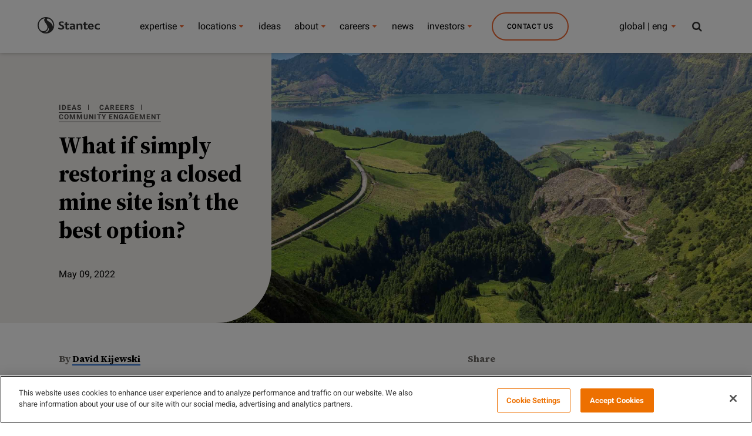

--- FILE ---
content_type: text/html; charset=utf-8
request_url: https://view.ceros.com/stantec/era-issue7-banner-mineclosure?mobileHeightOverride=990
body_size: 6945
content:

<!doctype html>
<html lang="en" class="view html5-player">
<head>
    <meta http-equiv="X-UA-Compatible" content="IE=edge"/>

    <!-- BEGIN CUSTOM HEAD HTML -->
    <!-- END CUSTOM HEAD HTML -->


        <link rel="dns-prefetch" href="https://media.ceros.com"/>
        <link rel="dns-prefetch" href="https://assets.ceros.com"/>
        <link rel="dns-prefetch" href="//themes.googleusercontent.com"/>

        <script
            type="text/javascript"
            src="//ajax.googleapis.com/ajax/libs/jquery/3.5.1/jquery.min.js"
            integrity="sha384-ZvpUoO/+PpLXR1lu4jmpXWu80pZlYUAfxl5NsBMWOEPSjUn/6Z/hRTt8+pR6L4N2"
            crossorigin="anonymous"
        >
        </script>

    <script
        type="text/javascript"
        src="/webfont-1.6.3.js"
        integrity="sha384-kQVYcp73Z7mvY2x3q7xBfpTuS6aJIHGim/OtvzZUbwB1z0ewAfxXJkgf1187hS/j"
        crossorigin="anonymous"
    >
    </script>

        <link rel="dns-prefetch" href="//fonts.googleapis.com"/>

    <script type="text/javascript">
        window.cerosContext = {
        viewAssetsDomain    : location.protocol + 'https://assets.ceros.com/8.14.95/view.ceros.com/default/assets/player',
            publicAssetsBaseUrl: '/',
            faviconUrl: '',
            isEmbedded: top != window,
            isVanityDomain: location.hostname !== 'view.ceros.com',
            previewMode: false,
            logging: {
            emitDevWarnings : false,
                modes: {
                        'debug': false,
                        'info': false,
                        'warn': true,
                        'error': true
                }
            },
            usePageSlugsInNavigation: false,
            usePreviewBanner: false,
            useDocumentLoadingSpinner: true,
            analyticsApplicationKey: 'player',
            analyticsMaxDwellTime: 1800,
            analyticsUrl: 'https://api.ceros.com/a',
            apiVersion: 'v1',
            revalidateWithCore: false,

            ajaxCaching: true,
        mediaDomainMap: {"media.ceros.com":"ceros-media-s3-us-east-1","media.cdn.ceros.site":"ceros-media-s3-us-east-1","media-s3-us-west-1.ceros.com":"ceros-media-s3-us-west-1","media-s3-eu-west-1.ceros.com":"ceros-media-s3-eu-west-1","media-s3-us-east-1.ceros.com":"ceros-media-s3-us-east-1"},
            rollbarPlayerAccessKey: '5a0bfa1f72824a2eaef56e175f59ba24',
            deploymentName: 'prod',
            appVersion: 'release.8.14.95.d725b595a10fbb2e7edf6e09742e6bcc8a46e3e0',
            rollbarMaxItems: 5,
        isExported: false,
            isStudio: false,

            openGraphUrl: 'http://view.ceros.com/stantec/era-issue7-banner-mineclosure',
            accountSlug: 'stantec',
        gracePeriodExpired  : 1801094400 < Date.now() / 1000,
            appSlug: 'stantec-era',
            issueAliasSlug: 'era-issue7-banner-mineclosure',
            issue: {"id":"626741","project":"63235","wipExperienceVersion":"2400151","publishedExperienceVersion":"2407411","primaryIssueAlias":870081,"lastUnpublishedByMember":null,"vanityDomain":null,"slug":"experience-62794c67bf9f2","name":"Issue 7 - Blog - CTA Banners Mine Closure","status":"published","creationDate":"2022-05-09T17:16:23.000Z","lastModifiedDate":"2022-05-11T20:37:49.000Z","deletionDate":null,"firstPublishedDate":"2022-05-09T17:35:10.000Z","createdByMemberId":"12666","firstPageThumbnailUrl":"\/\/media-s3-us-east-1.ceros.com\/stantec\/studio-thumbnails\/page-62794c6369ed4.jpg","importShared":false,"lastPublishedDate":"2022-05-11T20:38:09.000Z","lastModifiedByMemberId":"12666","lastPublishedByMemberId":"12666","passwordProtected":false,"auth0UserId":null,"isTemplate":false,"templateSubtitle":null,"templateThumbnailUrl":null,"htmlLanguage":"en","lastUnpublishedDate":null,"resourceId":"62794c67-ce738e8d49a57","isSsoProtected":false,"markupId":null,"origin":null,"partner":null,"isSparkExperience":false,"sparkExperienceId":null,"title":"Issue 7 - Blog - CTA Banners Mine Closure"},
            docVersion: {"id":"2407411","experience":"626741","committedByMember":"12666","slug":"experience-version-627c1eb17eb67","loadLowRes":true,"googleAnalyticsId":null,"committedJsonUrl":"http:\/\/media.ceros.com\/stantec\/doc-version-json\/v11\/experience-version-627c1eb17eb67.js","themingBackgroundImageUri":null,"seoTitleKeywords":"","seoMetaKeywords":"","seoMetaDescription":"","canonicalUrlOverride":"","editorPagesManifest":[{"uri":"\/v1\/account\/stantec\/pages\/page-627c1eb17eb86","overrides":{"tablet":{"initiallyDisabled":false},"mobile":{"initiallyDisabled":false}},"initiallyDisabled":false,"thumbnail":"https:\/\/media-s3-us-east-1.ceros.com\/stantec\/page-thumbnails\/2022\/05\/11\/bc893137017266afc76430ab06cfbca6\/page-thumbnail.jpg?imageOpt=1&crop=870,351,x0,y0"}],"cdeExportUrl":null,"exportAppVersion":null,"creationDate":"2022-05-11T20:38:09.000Z","modificationDate":"2022-05-11T20:38:09.000Z","publishedDate":"2022-05-11T20:38:09.000Z","unsupportedBrowserRedirectUrl":"","ogTitle":"","ogDescription":"","ogImageUrl":null,"twitterTitle":"","twitterDescription":"","twitterImageUrl":null,"twitterHandle":"","lazyLoading":false,"tarExportUrl":null,"pageNamesInTitle":false,"mainContentLinkText":null,"textMode":"char","zoomControlsEnabled":false,"requireUserConsentForAnalytics":0,"integrateWithCmp":0,"editableContentCount":0,"adminEditable":true,"textComponentType":"old_text","editorMode":"unset","lineHeightCompatibility":"no_baseline_offset","playerServerSideRendering":"no_player_server_side_rendering","seoMode":"experience_and_embed","editorPublishingDisabled":0,"improvedBlendingModeLayering":0,"excludeChromeFromBlurFix":0,"resourceId":"68d551f3-p5b6d89ec587c","flexIssueAliasSlug":null,"layoutSettings":{"layoutPrimarySetting":"device-type","maxTabletWidthBreakpoint":1280,"maxMobileWidthBreakpoint":800,"deviceTypeMissingVariantFallback":"desktop"},"carousel":{"enabled":false,"autoTransition":false,"autoTransitionDelay":"5"},"theming":{"arrowsEnabled":false,"swipeEnabled":false,"menuEnabled":false,"backgroundColor":"#222222","menuFgColor":"#FFFFFF","menuBgColor":"#222222","backgroundImage":null}},
            fontManifest: {"Google|Inter|400|normal":{"familyName":"Inter","familyGuid":"Google|Inter","fontWeight":400,"fontStyle":"normal","unitsPerEm":2048,"ascent":1638,"variantGuid":"Google|Inter|400|normal","variantName":"Normal","cssFamilyName":"Inter","api":"Google"},"Google|Roboto|400|normal":{"familyName":"Roboto","familyGuid":"Google|Roboto","fontWeight":400,"fontStyle":"normal","unitsPerEm":2048,"ascent":1536,"variantGuid":"Google|Roboto|400|normal","variantName":"Normal","cssFamilyName":"Roboto","api":"Google"},"Google|Roboto|700|normal":{"familyName":"Roboto","familyGuid":"Google|Roboto","fontWeight":700,"fontStyle":"normal","unitsPerEm":2048,"ascent":1536,"variantGuid":"Google|Roboto|700|normal","variantName":"Bold","cssFamilyName":"Roboto","api":"Google"},"Uploaded|ca8d44e2-fc90-11e8-88f3-0e55d9bc9e68":{"familyName":"ITC Avant Garde Gothic Std Bold","familyGuid":"Uploaded|ca8cfd54-fc90-11e8-88f3-0e55d9bc9e68","fontWeight":400,"fontStyle":"normal","unitsPerEm":1000,"ascent":740,"variantGuid":"Uploaded|ca8d44e2-fc90-11e8-88f3-0e55d9bc9e68","variantName":"ITCAvantGardeStd-Bold","cssFamilyName":"ITC Avant Garde Gothic-eZOeg6db","cssFileURL":"https:\/\/media.ceros.com\/stantec\/fonts\/2018\/12\/10\/78e75035-6ed1-403e-8e45-314463f87169\/itcavantgardestd-bold.css","api":"Uploaded","woffFileURL":"https:\/\/media.ceros.com\/stantec\/fonts\/2018\/12\/10\/5cd1a7a4-c737-4c32-ad30-336505d67592\/itcavantgardestd-bold.woff"}},
        whiteLabeling   : true,
        isTrialAccount      : false,
        allowCommerceIntegration  : false,
        allowEmbeddedPlayerSdk    : true,
        allowAdaptiveLayouts: true,
            commerceSettings: {
            panelWidth      : null,
            panelHeight     : null,
                productUrl: '',
                shoppingCartUrl: '',
            },
                themeObj: {
                arrowsEnabled    : false,
                swipeEnabled     : false,
                menuEnabled      : false,
                    menuFgColor: '#FFFFFF',
                    menuBgColor: '#222222',
                    menuHoverOpacity: 0.6,
                    backgroundColor: '#222222',
                backgroundImage  :
                        null

                },
            googleFontUrl: '',
            featureFlags: {"Password Protected Experiences":true,"Getty Image Integration":false,"Getty Video Integration":false,"Accessibility":false,"(BETA) Protected Preview":false,"Cookie Compliance":true,"Position Interactions":true,"Editor":true,"New Text Tool":true,"Studio API":false,"SSO Protected Experiences":false,"Studio Redesign":true,"(New Text Tool) List And Bullets":false,"(New Text Tool) Subscript And Superscript":false,"(New Text Tool) Html Element":true,"(New Text Tool) Object States":false,"(New Text Tool) Spellcheck":false,"Editor for Creators":false,"Remove window.eval":true,"Editor Image Crop And Resize":true,"Editor Debug Mode":false,"Improved Team Management":true,"(New Text Tool) Columns":true,"Open in MarkUp":true,"Create Account from Login":true,"Individual Accounts":true,"New Text Tool Experience Converter (requires New Text Tool)":true,"Studio Lite":true,"Intercom Support Chat":true,"Editor Sign Up":true,"Beamer":true,"Showcase Experience":false,"Component Library":true,"SDR Editor Invite":false,"Force Protected Experiences":false,"Request Feedback":false,"PLG Account Creation":false,"Home Screen":true,"Seismic Integration":false,"New Selection Behavior":true,"AI Features":true,"Experience Sharing":true,"Show Import Design Files":true,"Player Server Side Rendering":false,"Floating Toolbar":true,"Getty Library Integration":true,"Use Embed Modal":true,"Onboarding":true,"Use Modern IpadOS Scrolling":true,"Allow importing PDF design files":true,"Hubspot Styling":false,"Asset Library - Ceros Assets":true,"Spark Experiences in Admin":true,"Export PDF":true,"New Selection Behavior - Mouse Up":false,"New Text Data Model Change":false,"Convert Experiences to Spark":false,"Folders":true,"New Variant Layouts":false,"Use JWTs":false,"Flex in Admin UI v2":true,"Organization Assets":false,"Stabilize Stroke in Object States":false,"Full Width Browser Scaling Fix":false,"Rest API: Embed Codes":true,"Pinned Hover Area Interaction Fix":false,"Disable Flex User Access Toggle":true,"Rest API: Media Metadata":true,"Chartblocks":false,"Flex AI Feature":false,"Rest API: Upload Policy":false,"Admin In Isolation":false,"Flex Ad in Admin":false,"Vanity Domains Polish":true,"Rest API: Video Transcoding":false,"Rest API: Background removal":true,"Rest API: Getty":true,"Appcues":true,"Rest API: Organizations":true,"Studio to Flex Copy":false,"Flex AI Experience Rebrand":false,"Flex AI Text to Video":false,"Rest API: Asset Library":true,"Rest API: Update Template":false,"Experience Report":true,"Rest API: Template Types":true,"Rest API: Vanity Domain":false,"Rest API: Organization Domains":true,"Vanity Domain Default Experience Fallback":true,"Rest API: Feature Flags":false,"API Tokens":false,"Flex Only Account":false,"Rest API: Global Templates":false,"Flex PLG Account":false,"Experience Tags and Categories":false,"Rest API: Share Modal":false,"Flex AI Billing":false},
            analyticsTrackers: {
                cerosPlayerTracker: {enabled: true },
                googleAnalyticsTracker: {"enabled":true,"trackingID":"UA-11000416-1","trackPageViewsForStandaloneExperiences":true,"eventCategory":"ceros-event","trackClicks":true,"clickEventAction":"ceros-click","trackHovers":true,"hoverEventAction":"ceros-hover"},
                googleTagManagerTracker: {"enabled":true,"containerID":"GTM-PJ3G8B","trackPageViewsForStandaloneExperiences":true,"eventCategory":"ceros-event","trackClicks":true,"clickEventAction":"ceros-click","trackHovers":true,"hoverEventAction":"ceros-hover","initializeGTMForEmbeddedExperiences":false},
                marketoTracker: {enabled: true, accountId: '308-TLW-425' },
                eloquaTracker: {enabled: false, siteId: '', cookieDomain: ''},
                universalAnalyticsTracker: {enabled: false }
            },

        
            useOptimizedJs: true,
        };
    </script>

    <!--
      DISPLAY SETTINGS
    -->
        <meta name="viewport"
                  content="width=device-width, initial-scale=1.0, minimum-scale=1.0"/>
    <meta name="apple-mobile-web-app-capable" content="yes">

    <meta name="monitor-signature" content="monitor:player:html5"/>

    <title>Issue 7 - Blog - CTA Banners Mine Closure</title>

        <link rel="alternate" type="application/json+oembed"
              href="https://view.ceros.com/oembed?url=https%3A%2F%2Fview.ceros.com%2Fstantec%2Fera-issue7-banner-mineclosure"
              title="Issue 7 - Blog - CTA Banners Mine Closure"/>




    <meta property="og:title" content="Issue 7 - Blog - CTA Banners Mine Closure"/>
        <meta property="og:image" content="https://media-s3-us-east-1.ceros.com/stantec/page-thumbnails/2022/05/11/bc893137017266afc76430ab06cfbca6/page-thumbnail.jpg?imageOpt=1&crop=870,351,x0,y0"/>
    <meta property="og:description" content=""/>
    <meta property="og:url" content="http://view.ceros.com/stantec/era-issue7-banner-mineclosure"/>
    <meta property="og:type" content="website"/>

    <meta name="twitter:card" content="summary">
    <meta name="twitter:title" content="Issue 7 - Blog - CTA Banners Mine Closure">
    <meta name="twitter:description" content="">
        <meta name="twitter:image" content="https://media-s3-us-east-1.ceros.com/stantec/page-thumbnails/2022/05/11/bc893137017266afc76430ab06cfbca6/page-thumbnail.jpg?imageOpt=1&crop=870,351,x0,y0">

    <script language="Javascript" id="docversion-request-script">
        window.docVersionRequest = window.jQuery.ajax({
            url           : "//media.ceros.com/stantec/doc-version-json/v11/experience-version-627c1eb17eb67.js",
            dataType      : 'jsonp',
            jsonp         : false, 
            cache         : true,  
            jsonpCallback : "loadDocVersion_v1_account_stantec_document_versions_experience_version_627c1eb17eb67",
            success       : window.jQuery.noop 
        });
    </script>

    <!--
      FONTS
    -->


    
    
        <!-- BEGIN GOOGLE ANALYTICS INTEGRATION HTML -->
        <script async src="https://www.googletagmanager.com/gtag/js"></script>
        <script>
                if (top === window) {
                    window.dataLayer = window.dataLayer || [];
                    function gtag(){dataLayer.push(arguments);}
                    gtag('js', new Date());
                    gtag('config', 'UA-11000416-1', {
                        send_page_view: false
                    });
                }
        </script>
        <!-- END GOOGLE ANALYTICS INTEGRATION HTML -->
    
    <!-- BEGIN MARKETO INTEGRATION HTML -->
    <script>
        (function() {
            var s = document.createElement('script');
            s.type = 'text/javascript';
            s.async = true;
            s.src = '//munchkin.marketo.net/munchkin.js';
            //Makerto init was moved to MarketoAnalyticsTracker.js
            document.getElementsByTagName('head')[0].appendChild(s);
        })();
    
    </script>
    <!-- END MARKETO INTEGRATION HTML -->


    <!-- BEGIN FAVICON -->
        <link rel="icon" href="favicon-empty.ico"/>
    <!-- END FAVICON -->

    <script type="text/javascript">
        window.cerosPlayerLoadStart = new Date();
    </script>

    <!--
        Although the player itself no longer uses requirejs, users can still use requirejs with
        the SDK. Therefore, we need to continue including it here... for now...
    -->
    <script
        type="text/javascript"
        src="https://assets.ceros.com/8.14.95/view.ceros.com/default/assets/player/shared/libs/require/require-min.js"
        integrity="sha384-rH/J/VIetVJaWayhJ86b8lksGVJhUElxg9z9Y9OolMJqV4T70NX7Sp4smPbMzv0R"
        crossorigin="anonymous"
    >
    </script>

    <script
        type="text/javascript"
        async
        charset="UTF-8"
        src="https://assets.ceros.com/8.14.95/view.ceros.com/default/assets/player/applications/html5-player/bootstrap-optimized.js"
        integrity="sha384-oPHicLPhHXjrHvzz2wNR78nf/OZMnGCWzA1nbUAF7cU0rLvFsc/zkZz7TIgJXKBH"
        crossorigin="anonymous"
    >
    </script>

    <link
        rel="stylesheet"
        type="text/css"
        href="https://assets.ceros.com/8.14.95/view.ceros.com/default/assets/player/applications/html5-player/css/html5-player.css"
        integrity="sha384-b59OW2kU8UpiEuzubXXf2pMipI7TF+9qTd4MtzvnqZq1Fm8CZ7pVd/Uu5FB7QT0q"
        crossorigin="anonymous"
    />

    <style>
        body {
            background-color: #222222;
        }

        body:-ms-fullscreen::-ms-backdrop {
            background-color: #222222;
        }
    </style>

</head>
<body>


        <!-- BEGIN GOOGLE TAG MANAGER INTEGRATION HTML -->
        <noscript>
            <iframe src="//www.googletagmanager.com/ns.html?id=GTM-PJ3G8B"
                    height="0" width="0" style="display:none;visibility:hidden"></iframe>
        </noscript>
        <script>
        if (top === window) {

        (function (w, d, s, l, i) {
            w[l] = w[l] || [];
            w[l].push({
                'gtm.start': new Date().getTime(), event: 'gtm.js'
            });
            var f = d.getElementsByTagName(s)[0],
                    j = d.createElement(s), dl = l != 'dataLayer' ? '&l=' + l : '';
            j.async = true;
            j.src =
                    '//www.googletagmanager.com/gtm.js?id=' + i + dl;
            f.parentNode.insertBefore(j, f);
        })(window, document, 'script', 'dataLayer', 'GTM-PJ3G8B');

        }
        </script>
        <!-- END GOOGLE TAG MANAGER INTEGRATION HTML -->


    <noscript>
        
            <div class="page"><p class="text-component">Energy & the Environment</p>
<p class="text-component">Building trust and partnerships across industries.</p>
<img src="https://media-s3-us-east-1.ceros.com/stantec/images/2022/05/09/54f73a1fe7cc4c6ec9bcf93664da8fa1/processed-svg-icon-arrow-previous.svg" alt=""  class="image-component"/>
<img src="https://media-s3-us-east-1.ceros.com/stantec/images/2022/05/09/d541369acc2206d9b6603d5fd8b1369a/processed-svg-icon-arrow-next.svg" alt=""  class="image-component"/>
<p class="text-component">THE BIG IDEAS ISSUE</p>
<img src="https://media-s3-us-east-1.ceros.com/stantec/images/2022/05/09/b9b9adf2fc6ddba870b97da455a59205/processed-svg-stantecera-badge-v6.svg" alt=""  class="image-component"/>
<p class="text-component">Back to ERA</p>
<p class="text-component">READ MORE FROM THE BIG IDEAS ISSUE</p>
<img src="https://media-s3-us-east-1.ceros.com/stantec/images/2022/03/16/05edc39e22d919af2de4aafd455aed79/adobestock-291096115.jpeg" alt=""  class="image-component"/>
<img src="https://media-s3-us-east-1.ceros.com/stantec/images/2022/03/04/05e444cf063477385dce925e0399cba6/video-still.png" alt=""  class="image-component"/>
<img src="https://media-s3-us-east-1.ceros.com/stantec/images/2022/03/14/da9855a1a10d62694ec0d0ebbd884a14/adobestock-55488375.jpeg" alt=""  class="image-component"/>
<p class="text-component">Streamlining data analysis for safety.</p>
<p class="text-component">Dam Safety</p>
<img src="https://media-s3-us-east-1.ceros.com/stantec/images/2022/03/14/385374107415240a40378910226f33d8/adobestock-184952274-image-1.jpeg" alt=""  class="image-component"/>
<p class="text-component">Generating renewable energy and electrifying our industry.</p>
<p class="text-component">Solar Canopies</p>
<p class="text-component">READ MORE FROM THE BIG IDEAS ISSUE</p>
<img src="https://media-s3-us-east-1.ceros.com/stantec/images/2022/03/14/a4cf824fbc0364b398042caea4fd8438/driven-by-values-image-1.jpg" alt=""  class="image-component"/>
<p class="text-component">A fun approach to tackling the energy transition.</p>
<p class="text-component">Serious gaming</p>
<p class="text-component">READ MORE FROM THE BIG IDEAS ISSUE</p>
<img src="https://media-s3-us-east-1.ceros.com/stantec/images/2022/03/14/6bf2c8961a165ef13e01229126c1a0f3/adobestock-437500842.jpeg" alt=""  class="image-component"/>
<p class="text-component">Meeting energy storage demand with dispatchable renewables.</p>
<p class="text-component">Hydro Batteries</p>
<p class="text-component">READ MORE FROM THE BIG IDEAS ISSUE</p>
<img src="https://media-s3-us-east-1.ceros.com/stantec/images/2022/03/14/2cc012fc8119509a0a8a98e455ebeb50/adobestock-328816649.jpeg" alt=""  class="image-component"/>
<p class="text-component">An untapped resource with almost limitless potential.</p>
<p class="text-component">Fusion</p>
<p class="text-component">READ MORE FROM THE BIG IDEAS ISSUE</p>
<p class="text-component">READ MORE FROM THE BIG IDEAS ISSUE</p>
<img src="https://media-s3-us-east-1.ceros.com/stantec/images/2022/03/04/05e444cf063477385dce925e0399cba6/video-still.png" alt=""  class="image-component"/>
<img src="https://media-s3-us-east-1.ceros.com/stantec/images/2022/03/04/05e444cf063477385dce925e0399cba6/video-still.png" alt=""  class="image-component"/>
<img src="null" alt=""  class="image-component"/>
<img src="https://media-s3-us-east-1.ceros.com/stantec/images/2022/03/16/05edc39e22d919af2de4aafd455aed79/adobestock-291096115.jpeg" alt=""  class="image-component"/>
<p class="text-component">Streaming data analysis for dam safety. </p>
<p class="text-component">Dam Safety</p>
<img src="https://media-s3-us-east-1.ceros.com/stantec/images/2022/03/16/05edc39e22d919af2de4aafd455aed79/adobestock-291096115.jpeg" alt=""  class="image-component"/>
<p class="text-component">Generating renewable energy 
and electrifying our industry.</p>
<p class="text-component">Solar Canopies</p>
<img src="https://media-s3-us-east-1.ceros.com/stantec/images/2022/03/16/05edc39e22d919af2de4aafd455aed79/adobestock-291096115.jpeg" alt=""  class="image-component"/>
<p class="text-component">Meeting energy storage demand 
with dispatchable renewables.</p>
<p class="text-component">Hydro Batteries</p>
<img src="https://media-s3-us-east-1.ceros.com/stantec/images/2022/03/16/05edc39e22d919af2de4aafd455aed79/adobestock-291096115.jpeg" alt=""  class="image-component"/>
<p class="text-component">A fun approach to tackling the energy transition.</p>
<p class="text-component">Serious gaming</p>
<img src="https://media-s3-us-east-1.ceros.com/stantec/images/2022/03/16/05edc39e22d919af2de4aafd455aed79/adobestock-291096115.jpeg" alt=""  class="image-component"/>
<p class="text-component">An untapped resource with almost limitless potencial.</p>
<p class="text-component">Fusion</p>
<img src="https://media-s3-us-east-1.ceros.com/stantec/images/2022/03/16/05edc39e22d919af2de4aafd455aed79/adobestock-291096115.jpeg" alt=""  class="image-component"/>
<p class="text-component">Generating renewable energy 
and electrifying our industry.</p>
<p class="text-component">Solar Canopies</p>
<img src="https://media-s3-us-east-1.ceros.com/stantec/images/2022/03/16/05edc39e22d919af2de4aafd455aed79/adobestock-291096115.jpeg" alt=""  class="image-component"/>
<p class="text-component">Meeting energy storage demand 
with dispatchable renewables.</p>
<p class="text-component">Hydro batteries</p>
<img src="https://media-s3-us-east-1.ceros.com/stantec/images/2022/03/16/05edc39e22d919af2de4aafd455aed79/adobestock-291096115.jpeg" alt=""  class="image-component"/>
<p class="text-component">A fun approach to tackling the energy transition.</p>
<p class="text-component">Serious Gaming</p>
<img src="https://media-s3-us-east-1.ceros.com/stantec/images/2022/03/16/05edc39e22d919af2de4aafd455aed79/adobestock-291096115.jpeg" alt=""  class="image-component"/>
<p class="text-component">An untapped resource with 
almost limitless potential.</p>
<p class="text-component">Fusion</p>
<img src="https://media-s3-us-east-1.ceros.com/stantec/images/2022/03/16/05edc39e22d919af2de4aafd455aed79/adobestock-291096115.jpeg" alt=""  class="image-component"/>
<p class="text-component">Streaming data analysis for safety.</p>
<p class="text-component">Dam Safety</p></div>
    </noscript>


<div id="main"></div>
<div id="backgroundContainer"></div>


    <!-- BEGIN CUSTOM HTML -->
    <style>
body {
background: transparent !important;
}
</style>
    <!-- END CUSTOM HTML -->



    <div id="page-transition-aria-live" class="sr-only" aria-live="assertive"></div>
</body>
</html>


--- FILE ---
content_type: image/svg+xml
request_url: https://media-s3-us-east-1.ceros.com/stantec/images/2022/05/09/d541369acc2206d9b6603d5fd8b1369a/processed-svg-icon-arrow-next.svg
body_size: -357
content:
<svg xmlns="http://www.w3.org/2000/svg" xmlns:xlink="http://www.w3.org/1999/xlink" version="1.1" baseProfile="tiny" x="0px" y="0px" viewBox="0 0 100 100" xml:space="preserve" width="100px" height="100px" aria-hidden="true" style="fill:url(#CerosGradient_id6d242751c);"><defs><linearGradient class="cerosgradient" data-cerosgradient="true" id="CerosGradient_id6d242751c" gradientUnits="userSpaceOnUse" x1="50%" y1="100%" x2="50%" y2="0%"><stop offset="0%" stop-color="#FFFFFF"/><stop offset="100%" stop-color="#FFFFFF"/></linearGradient><linearGradient/></defs><g><polygon fill-rule="evenodd" fill="#000000" points="27,84.641 62.219,50 27,15.359 32.439,10 73,50.02 32.439,90  " style="fill:url(#CerosGradient_id6d242751c);"/></g></svg>

--- FILE ---
content_type: image/svg+xml
request_url: https://media-s3-us-east-1.ceros.com/stantec/images/2022/05/09/b9b9adf2fc6ddba870b97da455a59205/processed-svg-stantecera-badge-v6.svg
body_size: 11
content:
<svg xmlns="http://www.w3.org/2000/svg" id="Layer_1600891668cc27" data-name="Layer 1" viewBox="0 0 500.25 203.36" aria-hidden="true" style="fill:url(#CerosGradient_id1d1416ba7);" width="500px" height="203px"><defs><linearGradient class="cerosgradient" data-cerosgradient="true" id="CerosGradient_id1d1416ba7" gradientUnits="userSpaceOnUse" x1="50%" y1="100%" x2="50%" y2="0%"><stop offset="0%" stop-color="#FFFFFF"/><stop offset="100%" stop-color="#FFFFFF"/></linearGradient><linearGradient/><style>.cls-1-600891668cc27{fill:#231f20;}</style></defs><path class="cls-1-600891668cc27" d="M527.7,164.11c0,43.23-33.66,79-77.59,79-45.35,0-79.36-33.3-79.36-78.65,0-45.7,33.3-80.07,79.36-80.07,43.93,0,77.59,36.49,77.59,79.71m23.38,96.72V67h-24.8v34h-.71c-16.65-26.21-45-39-75.46-39-57,0-104.16,43.22-104.16,101.33,0,58.45,46.06,102,104.16,102,30.11,0,58.46-13.11,75.46-38.62h.71v34ZM340.63,88.3V62.08c-25.15,1.77-43.93,8.15-54.56,33h-.71V67h-24.8V260.83h24.8V147.46c0-34.72,21.26-56.33,55.27-59.16M206,107.43,88.39,208.4C80.24,196,76,182.54,76,162.7c0-46.77,36.13-78.3,74.75-78.3,25.51,0,47.48,13.46,55.27,23m31.18,2.83c-10.63-17.71-39.33-48.18-86.45-48.18-52.43,0-99.91,43.93-99.91,102,0,59.17,46.41,101.33,99.56,101.33,34.72,0,58.45-15.23,69.08-25.51V209.46c-13.46,13.82-32.59,33.66-68.37,33.66a75.84,75.84,0,0,1-48.19-18.07Z" transform="translate(-50.83 -62.08)" style="fill:url(#CerosGradient_id1d1416ba7);"/></svg>

--- FILE ---
content_type: application/javascript
request_url: https://media.ceros.com/stantec/doc-version-json/v11/experience-version-627c1eb17eb67.js
body_size: 19692
content:
loadDocVersion_v1_account_stantec_document_versions_experience_version_627c1eb17eb67({"pages":{"page-627c1eb17eb86":{"autoSnap":false,"width":1280,"height":720,"orientation":"landscape","layerHierarchies":{"desktop":[{"id":"5fee6106fba20"},{"id":"5fee3bd9fb9ea"},{"id":"5fee6154fba21"},{"id":"5fee3bf4fb9eb"},{"id":"600894008cc2d","items":[{"id":"600894008cc2e"},{"id":"600894008cc2f"},{"id":"600894008cc30"}]},{"id":"5fee3289fb9df","items":[{"id":"5fee329cfb9e0","items":[{"id":"6266d4dcf7fb3"},{"id":"6008a5bf8cc41","items":[{"id":"60089f568cc32"},{"id":"60089f568cc33"}]},{"id":"5fee3982fb9e4"},{"id":"5fee3a60fb9e6"},{"id":"5fee395ffb9e2"},{"id":"615b793cb9c5a"}]},{"id":"6266c73e6835e","items":[{"id":"62791b7980455"},{"id":"6266c73e6835f","items":[{"id":"6266c73e68361"},{"id":"6266c73e68362"}]},{"id":"6266c73e68364"},{"id":"6266c73e68365"},{"id":"6266c73e68366"},{"id":"6266c73e68367"}]},{"id":"6266c75d68368","items":[{"id":"62791dc180456"},{"id":"6266c75d68369","items":[{"id":"6266c75d6836b"},{"id":"6266c75d6836c"}]},{"id":"6266c75d6836e"},{"id":"6266c75d6836f"},{"id":"6266c75d68370"},{"id":"6266c75d68371"}]},{"id":"6266c78d6837c","items":[{"id":"62791f5f80459"},{"id":"6266c78d6837d","items":[{"id":"6266c78d6837f"},{"id":"6266c78d68380"}]},{"id":"6266c78d68382"},{"id":"6266c78d68383"},{"id":"6266c78d68384"},{"id":"6266c78d68385"}]},{"id":"6266c78d68386","items":[{"id":"62791fa48045a"},{"id":"6266c78d68387","items":[{"id":"6266c78d68389"},{"id":"6266c78d6838a"}]},{"id":"6266c78d6838c"},{"id":"6266c78d6838d"},{"id":"6266c78d6838e"},{"id":"6266c78d6838f"}]},{"id":"6266c7b768390","items":[{"id":"62791fe88045b"},{"id":"6266c7b768391","items":[{"id":"6266c7b768393"},{"id":"6266c7b768394"}]},{"id":"6266c7b768396"},{"id":"6266c7b768397"},{"id":"6266c7b868398"},{"id":"6266c7b868399"}]}]},{"id":"6008b0258cc48"},{"id":"6008917b8cc2c","items":[{"id":"600891668cc27"},{"id":"600891668cc28"},{"id":"600891668cc2a"},{"id":"62225038bd8bb"}]},{"id":"5e2f20b706831"}],"tablet":[{"id":"5fee6106fba20"},{"id":"5fee6154fba21"},{"id":"5fee3bf4fb9eb"},{"id":"5fee3bd9fb9ea"},{"id":"600894008cc2d","items":[{"id":"600894008cc2e"},{"id":"600894008cc2f"},{"id":"600894008cc30"}]},{"id":"6008917b8cc2c","items":[{"id":"600891668cc27"},{"id":"600891668cc28"},{"id":"600891668cc2a"},{"id":"627927048045c"}]},{"id":"6008a5bf8cc41","items":[{"id":"60089f568cc32"},{"id":"60089f568cc33"}]},{"id":"5fee3289fb9df","items":[{"id":"5fee329cfb9e0","items":[{"id":"60060cdcb0bfb"},{"id":"5fee3982fb9e4"},{"id":"5fee3a60fb9e6"},{"id":"5fee395ffb9e2"},{"id":"62792c8780461"}]},{"id":"627930c680464","items":[{"id":"627930c680465"},{"id":"627930c680466"},{"id":"627930c680467"},{"id":"627930c680468"},{"id":"627930c680469"}]},{"id":"627930d280470","items":[{"id":"627930d280471"},{"id":"627930d280472"},{"id":"627930d280473"},{"id":"627930d280474"},{"id":"627930d280475"}]},{"id":"6279315080488","items":[{"id":"6279315080489"},{"id":"627931508048a"},{"id":"627931508048b"},{"id":"627931508048c"},{"id":"627931508048d"}]},{"id":"627931568048e","items":[{"id":"627931568048f"},{"id":"6279315680490"},{"id":"6279315680491"},{"id":"6279315680492"},{"id":"6279315680493"}]},{"id":"6279315c80494","items":[{"id":"6279315c80495"},{"id":"6279315c80496"},{"id":"6279315c80497"},{"id":"6279315c80498"},{"id":"6279315c80499"}]}]},{"id":"5e2f20b706831"}],"mobile":[{"id":"5fee6106fba20"},{"id":"5fee6154fba21"},{"id":"5fee3bf4fb9eb"},{"id":"5fee3bd9fb9ea"},{"id":"600894008cc2d","items":[{"id":"600894008cc2e"},{"id":"600894008cc2f"},{"id":"600894008cc30"}]},{"id":"6008917b8cc2c","items":[{"id":"600891668cc27"},{"id":"600891668cc28"},{"id":"600891668cc2a"},{"id":"627928b98045e"}]},{"id":"6008a5bf8cc41","items":[{"id":"60089f568cc32"},{"id":"60089f568cc33"}]},{"id":"5fee3289fb9df","items":[{"id":"5fee329cfb9e0","items":[{"id":"60060cdcb0bfb"},{"id":"5fee3982fb9e4"},{"id":"5fee3a60fb9e6"},{"id":"5fee395ffb9e2"},{"id":"615b793cb9c5a"}]},{"id":"62793e5b804b8","items":[{"id":"62793e5b804b9"},{"id":"62793e5b804ba"},{"id":"62793e5b804bb"},{"id":"62793e5b804bc"},{"id":"62793e5b804bd"}]},{"id":"62793df58049a","items":[{"id":"62793df58049b"},{"id":"62793df58049c"},{"id":"62793df58049d"},{"id":"62793df58049e"},{"id":"62793df58049f"}]},{"id":"62793e11804a6","items":[{"id":"62793e11804a7"},{"id":"62793e11804a8"},{"id":"62793e11804a9"},{"id":"62793e11804aa"},{"id":"62793e11804ab"}]},{"id":"62793e26804ac","items":[{"id":"62793e26804ad"},{"id":"62793e26804ae"},{"id":"62793e26804af"},{"id":"62793e26804b0"},{"id":"62793e26804b1"}]},{"id":"62793e3e804b2","items":[{"id":"62793e3e804b3"},{"id":"62793e3e804b4"},{"id":"62793e3e804b5"},{"id":"62793e3e804b6"},{"id":"62793e3e804b7"}]}]},{"id":"5e2f20b706831"}]},"layerDictionary":{"5e2f20b706831":{"type":"canvas-background-component","id":"5e2f20b706831","x":0,"y":0,"overrides":{"tablet":[],"mobile":[]},"visible":true,"locked":false,"background":{"color":"#FFFFFF"},"backgroundHasBeenSet":true,"animations":[],"interactions":[]},"5fee3289fb9df":{"type":"folder","id":"5fee3289fb9df","title":"Carousel","visible":true,"locked":false,"sdkTags":[],"sdkPayload":"","overrides":{"tablet":{"visible":true,"locked":false},"mobile":{"visible":true,"locked":false}}},"5fee329cfb9e0":{"type":"folder","id":"5fee329cfb9e0","title":"01_Story","visible":false,"locked":false,"sdkTags":[],"sdkPayload":"","overrides":{"tablet":{"visible":false,"title":"Story_01"},"mobile":{"visible":false,"title":"Story_01","locked":false}}},"5fee395ffb9e2":{"type":"shape-component","shape":"square","title":"Dark Overlay","x":340,"y":0,"width":940,"height":516,"border":{"radius":0},"background":{"color":"rgba(34, 34, 34, 0.5)"},"id":"5fee395ffb9e2","fixedPosition":false,"preserveAspectRatio":false,"opacity":1,"rotation":0,"visible":true,"locked":false,"backgroundHasBeenSet":true,"animations":[],"exitAnimations":[],"interactions":[],"shadow":[],"animationsRepeatAll":false,"animationsReplayOnScroll":false,"sdkTags":[],"sdkPayload":"","showHoverCursor":false,"overrides":{"tablet":{"x":0,"y":0,"width":768,"height":671,"background":{"color":"rgba(34, 34, 34, 0.6)"},"visible":true,"locked":false,"rotation":0},"mobile":{"x":-10,"y":0,"width":559,"height":581,"background":{"color":"rgba(34, 34, 34, 0.6)"},"visible":true,"locked":true}},"states":[],"selectedState":"default","userDefinedStates":[],"transition":null,"pathData":null,"editable":false},"5fee3982fb9e4":{"type":"text-component","x":326,"y":210,"width":941,"height":56,"synced":true,"id":"5fee3982fb9e4","title":"Energy & the Environment","fixedPosition":false,"preserveAspectRatio":false,"opacity":1,"rotation":0,"visible":true,"locked":false,"background":[],"backgroundHasBeenSet":false,"border":[],"animations":[],"exitAnimations":[],"interactions":[],"shadow":[],"animationsRepeatAll":false,"animationsReplayOnScroll":false,"sdkTags":[],"sdkPayload":"","showHoverCursor":false,"overrides":{"tablet":{"paddingTop":0,"paddingLeft":0,"paddingRight":0,"paddingBottom":0,"textSpans":[],"glyphMetrics":"[156,0,192.96,,237.2,,282.42,,306.78,,355.29,,395.47,,417.1,,470.16,,486.54,,521.47,,565.71,,610.93,,165,80,201.96,,243.05,,284.49,,304.51,,328.87,,375.49,,419.73,,487.56,,532.78,,577.02,,601.59,]","x":0,"y":284,"defaultSpan":{"fontColor":"#FFFFFF","fontSize":70,"variantGuid":"Uploaded|ca8d44e2-fc90-11e8-88f3-0e55d9bc9e68","underline":false,"letterSpacing":0},"autoLeading":false,"leading":80,"width":768,"height":185,"textContent":"Biogas","title":"Biogas","textTransform":"capitalize","rotation":0},"mobile":{"paddingTop":0,"paddingLeft":0,"paddingRight":0,"paddingBottom":0,"textSpans":[],"glyphMetrics":"[42,0,78.96,,123.2,,168.42,,192.78,,241.29,,281.47,,303.1,,356.16,,372.54,,407.47,,451.71,,496.93,,51,80,87.96,,129.05,,170.49,,190.51,,214.87,,261.49,,305.73,,373.56,,418.78,,463.02,,487.59,]","x":0,"y":168,"defaultSpan":{"fontColor":"#FFFFFF","fontSize":70,"variantGuid":"Uploaded|ca8d44e2-fc90-11e8-88f3-0e55d9bc9e68","underline":false,"letterSpacing":0},"autoLeading":false,"leading":80,"width":540,"height":152,"textContent":"Biogas","title":"Biogas","textTransform":"capitalize","locked":true}},"states":[],"selectedState":"default","userDefinedStates":[],"transition":null,"htmlTag":"p","textContent":"Energy & the Environment","textSpans":[],"defaultSpan":{"fontColor":"#FFFFFF","fontSize":54,"variantGuid":"Uploaded|ca8d44e2-fc90-11e8-88f3-0e55d9bc9e68","underline":false,"letterSpacing":0},"indent":0,"justify":"center","columns":1,"columnGap":0,"leading":68,"textShadow":[],"autoLeading":false,"textTransform":"none","paddingTop":0,"paddingBottom":0,"paddingRight":0,"paddingLeft":0,"showOverflow":true,"glyphMetrics":"[120,0,148.51,,182.64,,217.52,,236.32,,273.74,,304.73,,321.42,,362.35,,379.04,,397.99,,432.12,,467,,483.69,,512.2,,543.9,,575.87,,591.31,,610.1,,646.07,,680.2,,732.52,,767.41,,801.53,,820.49,]","editable":false},"5fee3a60fb9e6":{"type":"text-component","x":588,"y":299,"width":420,"height":37,"synced":true,"id":"5fee3a60fb9e6","title":"Biogas Description","fixedPosition":false,"preserveAspectRatio":false,"opacity":1,"rotation":0,"visible":true,"locked":false,"background":[],"backgroundHasBeenSet":false,"border":[],"animations":[],"exitAnimations":[],"interactions":[],"shadow":[],"animationsRepeatAll":false,"animationsReplayOnScroll":false,"sdkTags":[],"sdkPayload":"","showHoverCursor":false,"overrides":{"tablet":{"paddingTop":0,"paddingLeft":0,"paddingRight":0,"paddingBottom":0,"textSpans":[{"index":0,"length":50,"fontColor":"#FFFFFF"}],"glyphMetrics":"[46,0,59.7,,71.82,,77.16,,82.5,,94.91,,100.25,,112.39,,124.73,,130.18,,137.36,,144.81,,156.93,,168.28,,175.46,,180.91,,192.88,,205.02,,217.42,,222.87,,235.21,,247.18,,255.16,,262.35,,274.49,,286.14,,293.59,,304.93,,317.05,,322.39,,334.73,,346.07,,351.52,,363.49,,375,,382.23,,394.78,,406.12,,417.46,,422.91,,428.25,,440.39,,452.8,,464.92,,476.27,,483.45,,490.9,,496.24,,507.89,,519.24,,525.03,]","x":102,"y":464,"defaultSpan":{"fontColor":"rgb(0,0,0)","fontSize":22,"variantGuid":"Google|Roboto|400|normal","underline":false,"letterSpacing":0},"height":45,"autoLeading":false,"leading":30,"textContent":"Learn how biogas can fuel a more sustainable future.\n\n","width":573,"rotation":0},"mobile":{"paddingTop":0,"paddingLeft":0,"paddingRight":0,"paddingBottom":0,"textSpans":[{"index":0,"length":50,"fontColor":"#FFFFFF"}],"glyphMetrics":"[34,0,47.7,,59.82,,65.16,,70.5,,82.91,,88.25,,100.39,,112.73,,118.18,,125.36,,132.81,,144.93,,156.28,,163.46,,168.91,,180.88,,193.02,,205.42,,210.87,,223.21,,235.18,,243.16,,250.35,,262.49,,274.14,,281.59,,292.93,,305.05,,310.39,,322.73,,334.07,,339.52,,351.49,,363,,370.23,,382.78,,394.12,,405.46,,410.91,,416.25,,428.39,,440.8,,452.92,,464.27,,471.45,,478.9,,484.24,,495.89,,507.24,,513.03,]","x":0,"y":363,"defaultSpan":{"fontColor":"rgb(0,0,0)","fontSize":22,"variantGuid":"Google|Roboto|400|normal","underline":false,"letterSpacing":0},"height":102,"autoLeading":false,"leading":32,"textContent":"Learn how biogas can fuel a more sustainable future.\n\n","width":549,"locked":true}},"states":[],"selectedState":"default","userDefinedStates":[],"transition":null,"htmlTag":"p","textContent":"Building trust and partnerships across industries.","textSpans":[{"index":0,"length":50,"fontColor":"#FFFFFF"}],"defaultSpan":{"fontColor":"rgb(0,0,0)","fontSize":18,"variantGuid":"Google|Roboto|400|normal","underline":false,"letterSpacing":0},"indent":0,"justify":"center","columns":1,"columnGap":0,"leading":26,"textShadow":[],"autoLeading":false,"textTransform":"none","paddingTop":0,"paddingBottom":0,"paddingRight":0,"paddingLeft":0,"showOverflow":true,"glyphMetrics":"[14,0,25.21,,35.13,,39.5,,43.87,,54.02,,58.38,,68.32,,78.42,,82.87,,88.75,,94.84,,104.76,,114.05,,119.93,,124.38,,134.17,,144.1,,154.26,,158.71,,168.81,,178.6,,185.13,,191.01,,200.94,,210.48,,216.57,,225.85,,235.77,,240.13,,250.23,,259.51,,263.97,,273.76,,283.18,,289.1,,299.36,,308.64,,317.93,,322.38,,326.75,,336.68,,346.83,,356.76,,366.04,,371.92,,378.01,,382.38,,391.91,,401.19,,405.93,]","editable":false},"5fee3bd9fb9ea":{"title":"Icon-Arrow-Previous","progress":null,"type":"image-component","x":371,"y":248,"width":45,"height":45,"contentType":"image\/svg+xml","pasteFromCenter":false,"background":{"color":"#FFFFFF"},"nounProjectIconId":"18925","id":"5fee3bd9fb9ea","fixedPosition":false,"preserveAspectRatio":true,"opacity":1,"rotation":0,"visible":true,"locked":false,"backgroundHasBeenSet":true,"border":[],"animations":[{"type":"pulse","easing":"ease","duration":0.8,"delay":2,"loop":true}],"exitAnimations":[],"interactions":[],"shadow":[],"animationsRepeatAll":false,"animationsReplayOnScroll":false,"sdkTags":[],"sdkPayload":"","showHoverCursor":false,"overrides":{"tablet":{"x":36,"y":336,"convertedVectorImageVersion":2,"convertedVectorImage":"\/v1\/account\/stantec\/images\/2022-05-09-cf4358ee0a8d57ad754dd43cb4b6451d-processed-svg-icon-arrow-previous-svg"},"mobile":{"x":182,"y":495,"convertedVectorImageVersion":2,"convertedVectorImage":"\/v1\/account\/stantec\/images\/2022-05-09-400a7efc6504c39f9931323d3e585dfe-processed-svg-icon-arrow-previous-svg"}},"states":[],"selectedState":"default","userDefinedStates":[],"transition":null,"image":"\/v1\/account\/stantec\/images\/2020-10-06-917df0c47ec1b56f0fe43dab900bff0c-arrow-icon-svg","altText":null,"createDate":1652116579496,"gettyImageId":null,"gettyVideoId":null,"crop":null,"effects":{"brightness":0,"contrast":0,"hue-rotate":0,"saturate":0,"sepia":0,"invert":0},"blendingMode":"normal","originalUri":null,"backgroundRemovedUri":null,"originalDimensions":null,"backgroundRemovedDimensions":null,"flipHorizontal":false,"flipVertical":false,"convertedVectorImageVersion":2,"convertedVectorImage":"\/v1\/account\/stantec\/images\/2022-05-09-4ff7ce548fe66f7a252f6962252b787e-processed-svg-icon-arrow-previous-svg"},"5fee3bf4fb9eb":{"title":"Icon-Arrow-Next","progress":null,"type":"image-component","x":1172,"y":246,"width":45,"height":45,"contentType":"image\/svg+xml","pasteFromCenter":false,"background":{"color":"#FFFFFF"},"nounProjectIconId":"18953","id":"5fee3bf4fb9eb","fixedPosition":false,"preserveAspectRatio":true,"opacity":1,"rotation":0,"visible":true,"locked":false,"backgroundHasBeenSet":true,"border":[],"animations":[{"type":"pulse","easing":"ease","duration":0.8,"delay":2,"loop":true}],"exitAnimations":[],"interactions":[{"trigger":"hover","layerTargets":["5fee3bf4fb9eb"],"state":"hover","autogenerated":true,"lockState":false,"supportsMultipleTargets":true,"action":"change-state"}],"shadow":[],"animationsRepeatAll":false,"animationsReplayOnScroll":false,"sdkTags":[],"sdkPayload":"","showHoverCursor":false,"overrides":{"tablet":{"x":696,"y":334,"width":45,"height":45,"interactions":[],"convertedVectorImageVersion":2,"convertedVectorImage":"\/v1\/account\/stantec\/images\/2022-05-11-8c7a845de983d93c2435f3f722e365be-processed-svg-icon-arrow-next-svg"},"mobile":{"x":313,"y":495,"width":45,"height":45,"interactions":[],"convertedVectorImageVersion":2,"convertedVectorImage":"\/v1\/account\/stantec\/images\/2022-05-09-9e569bf77eeccbec3a19d30e9f2bb781-processed-svg-icon-arrow-next-svg"}},"states":{"hover":{"background":{"color":"#D1D1D1"}}},"selectedState":"default","userDefinedStates":[],"transition":null,"image":"\/v1\/account\/stantec\/images\/2019-07-16-916514aaefc3ad239b85effd2add1c38-arrow-icon-svg","altText":null,"createDate":1652116579496,"gettyImageId":null,"gettyVideoId":null,"crop":null,"effects":{"brightness":0,"contrast":0,"hue-rotate":0,"saturate":0,"sepia":0,"invert":0},"blendingMode":"normal","originalUri":null,"backgroundRemovedUri":null,"originalDimensions":null,"backgroundRemovedDimensions":null,"flipHorizontal":false,"flipVertical":false,"convertedVectorImageVersion":2,"convertedVectorImage":"\/v1\/account\/stantec\/images\/2022-05-09-6d8971a6944b251f8f18bfe65ec8d701-processed-svg-icon-arrow-next-svg"},"5fee6106fba20":{"type":"hotspot-component","title":"HS: Previous","x":337,"y":0,"width":102,"height":516,"id":"5fee6106fba20","fixedPosition":false,"preserveAspectRatio":false,"opacity":1,"rotation":0,"visible":true,"locked":false,"background":[],"backgroundHasBeenSet":false,"border":[],"animations":[],"exitAnimations":[],"interactions":[{"trigger":"click","layerTargets":["5fee3289fb9df"],"supportsMultipleTargets":true,"action":"cycle-previous"}],"shadow":[],"animationsRepeatAll":false,"animationsReplayOnScroll":false,"sdkTags":[],"sdkPayload":"","showHoverCursor":false,"overrides":{"tablet":{"x":0,"y":0,"width":94,"height":671,"interactions":[{"trigger":"click","layerTargets":["5fee3289fb9df"],"supportsMultipleTargets":true,"action":"cycle-previous"}],"visible":true},"mobile":{"x":0,"y":468,"width":270,"height":113,"interactions":[{"trigger":"click","layerTargets":["5fee3289fb9df"],"supportsMultipleTargets":true,"action":"cycle-previous"}],"visible":true}},"states":[],"selectedState":"default","userDefinedStates":[],"transition":null},"5fee6154fba21":{"type":"hotspot-component","title":"HS: Next","x":1156,"y":0,"width":122,"height":516,"id":"5fee6154fba21","fixedPosition":false,"preserveAspectRatio":false,"opacity":1,"rotation":0,"visible":true,"locked":false,"background":[],"backgroundHasBeenSet":false,"border":[],"animations":[],"exitAnimations":[],"interactions":[{"trigger":"click","layerTargets":["5fee3289fb9df"],"supportsMultipleTargets":true,"action":"cycle-next"}],"shadow":[],"animationsRepeatAll":false,"animationsReplayOnScroll":false,"sdkTags":[],"sdkPayload":"","showHoverCursor":false,"overrides":{"tablet":{"x":675,"y":0,"width":94,"height":671,"interactions":[{"trigger":"click","layerTargets":["5fee3289fb9df"],"supportsMultipleTargets":true,"action":"cycle-next"}],"visible":true},"mobile":{"x":270,"y":468,"width":270,"height":113,"interactions":[{"trigger":"click","layerTargets":["5fee3289fb9df"],"supportsMultipleTargets":true,"action":"cycle-next"}],"visible":true}},"states":[],"selectedState":"default","userDefinedStates":[],"transition":null},"60060cdcb0bfb":{"type":"hotspot-component","title":"HS:01 Story","x":440,"y":0,"width":716,"height":516,"id":"60060cdcb0bfb","fixedPosition":false,"preserveAspectRatio":false,"opacity":1,"rotation":0,"visible":false,"locked":false,"background":[],"backgroundHasBeenSet":false,"border":[],"animations":[],"exitAnimations":[],"interactions":[{"trigger":"click","url":"https:\/\/www.stantec.com\/en\/ideas\/content\/blog\/2021\/how-can-biogas-power-our-communities-more-sustainably","urlOpenInNewWindow":true,"action":"url"}],"shadow":[],"animationsRepeatAll":false,"animationsReplayOnScroll":false,"sdkTags":[],"sdkPayload":"","showHoverCursor":false,"overrides":{"tablet":{"x":94,"y":2,"interactions":[{"trigger":"click","url":"https:\/\/www.stantec.com\/en\/ideas\/topic\/stantec-era\/what-if-the-energy-industry-and-environmentalists-worked-better-together","urlOpenInNewWindow":true,"action":"url"},{"trigger":"click","state":"click","layerTargets":["6008a5bf8cc41"],"autogenerated":false,"supportsMultipleTargets":true,"lockState":false,"disableHoverArea":false,"action":"change-state"}],"width":581,"height":669,"visible":true,"title":"Go to Story 01","locked":false,"rotation":0},"mobile":{"x":0,"y":0,"interactions":[{"trigger":"click","url":"https:\/\/www.stantec.com\/en\/ideas\/topic\/stantec-era\/what-if-the-energy-industry-and-environmentalists-worked-better-together","urlOpenInNewWindow":true,"action":"url"},{"trigger":"click","state":"click","layerTargets":["6008a5bf8cc41"],"autogenerated":false,"supportsMultipleTargets":true,"lockState":false,"disableHoverArea":false,"action":"change-state"}],"width":540,"height":468,"visible":true,"title":"Go to Story 1","locked":false}},"states":[],"selectedState":"default","userDefinedStates":[],"transition":null,"editable":false},"600891668cc2a":{"type":"shape-component","shape":"square","title":"overlay black","x":0,"y":0,"width":340,"height":516,"border":{"radius":0},"background":{"color":"#000000"},"id":"600891668cc2a","fixedPosition":false,"preserveAspectRatio":false,"opacity":0.55,"rotation":0,"visible":true,"locked":true,"backgroundHasBeenSet":true,"animations":[],"exitAnimations":[],"interactions":[],"shadow":[],"animationsRepeatAll":false,"animationsReplayOnScroll":false,"sdkTags":[],"sdkPayload":"","showHoverCursor":false,"pathData":null,"states":[],"selectedState":"default","userDefinedStates":[],"transition":null,"overrides":{"tablet":{"x":0,"y":671,"width":768,"height":347,"locked":true,"rotation":0},"mobile":{"x":0,"y":581,"width":540,"height":409,"locked":false,"rotation":0}},"editable":false},"600891668cc28":{"type":"text-component","x":71,"y":256,"width":187,"height":22,"synced":true,"id":"600891668cc28","title":"THE BIG IDEAS ISSUE","fixedPosition":false,"preserveAspectRatio":false,"opacity":1,"rotation":0,"visible":true,"locked":true,"background":[],"backgroundHasBeenSet":false,"border":[],"animations":[],"exitAnimations":[],"interactions":[],"shadow":[],"animationsRepeatAll":false,"animationsReplayOnScroll":false,"sdkTags":[],"sdkPayload":"","showHoverCursor":false,"states":[],"selectedState":"default","userDefinedStates":[],"transition":null,"htmlTag":"p","textContent":"THE BIG IDEAS ISSUE","textSpans":[],"defaultSpan":{"fontColor":"#FFFFFF","fontSize":10,"variantGuid":"Google|Roboto|700|normal","underline":false,"letterSpacing":100},"indent":0,"justify":"center","columns":1,"columnGap":0,"leading":14,"textShadow":[],"autoLeading":false,"textTransform":"none","paddingTop":0,"paddingBottom":0,"paddingRight":0,"paddingLeft":0,"showOverflow":true,"glyphMetrics":"[35,0,42.19,,50.25,,56.88,,60.37,,67.75,,71.66,,79.48,,82.97,,86.88,,94.38,,101,,108.73,,115.88,,119.37,,123.29,,130.43,,137.58,,145.16,,151.79,]","overrides":{"tablet":{"paddingTop":0,"paddingLeft":0,"paddingRight":0,"paddingBottom":0,"textSpans":[],"glyphMetrics":"[54,0,65.5,,78.4,,89,,94.59,,106.4,,112.66,,125.16,,130.75,,137.01,,149.01,,159.61,,171.97,,183.41,,188.99,,195.26,,206.69,,218.13,,230.26,,240.86,]","x":79,"y":948,"defaultSpan":{"fontColor":"#FFFFFF","fontSize":16,"variantGuid":"Google|Roboto|700|normal","underline":false,"letterSpacing":100},"height":26,"width":296,"textContent":"THE CLIMATE CHANGE ISSUE","locked":true,"rotation":0},"mobile":{"paddingTop":0,"paddingLeft":0,"paddingRight":0,"paddingBottom":0,"textSpans":[],"glyphMetrics":"[54,0,65.5,,78.4,,89,,94.59,,106.4,,112.66,,125.16,,130.75,,137.01,,149.01,,159.61,,171.97,,183.41,,188.99,,195.26,,206.69,,218.13,,230.26,,240.86,]","x":122,"y":804,"defaultSpan":{"fontColor":"#FFFFFF","fontSize":16,"variantGuid":"Google|Roboto|700|normal","underline":false,"letterSpacing":100},"height":26,"width":296,"textContent":"THE CLIMATE CHANGE ISSUE","locked":false,"rotation":0}},"editable":false},"600891668cc27":{"title":"StantecEra-Badge_v6.svg","progress":null,"type":"image-component","x":76,"y":160,"width":177,"height":73,"contentType":"image\/svg+xml","pasteFromCenter":false,"id":"600891668cc27","fixedPosition":false,"preserveAspectRatio":true,"opacity":1,"rotation":0,"visible":true,"locked":true,"background":{"color":"#FFFFFF"},"backgroundHasBeenSet":true,"border":[],"animations":[],"exitAnimations":[],"interactions":[],"shadow":[],"animationsRepeatAll":false,"animationsReplayOnScroll":false,"sdkTags":[],"sdkPayload":"","showHoverCursor":false,"states":[],"selectedState":"default","userDefinedStates":[],"transition":null,"image":"\/v1\/account\/stantec\/images\/2020-11-10-72190b276fcb9d34a6cc8ef238aadfdf-stantecera-badge-v6-svg","altText":null,"createDate":1652116579496,"nounProjectIconId":null,"gettyImageId":null,"gettyVideoId":null,"crop":null,"effects":{"brightness":0,"contrast":0,"hue-rotate":0,"saturate":0,"sepia":0,"invert":0},"blendingMode":"normal","originalUri":null,"backgroundRemovedUri":null,"originalDimensions":null,"backgroundRemovedDimensions":null,"flipHorizontal":false,"flipVertical":false,"overrides":{"tablet":{"x":102,"y":813,"width":250,"height":103,"convertedVectorImageVersion":2,"convertedVectorImage":"\/v1\/account\/stantec\/images\/2022-05-09-6dad5575843132f36fc38aca506a1cf6-processed-svg-stantecera-badge-v6-svg","locked":true,"visible":true,"rotation":0},"mobile":{"x":145,"y":677,"width":250,"height":103,"convertedVectorImageVersion":2,"convertedVectorImage":"\/v1\/account\/stantec\/images\/2022-05-09-3d257e76dec543bbcf8a984d55246508-processed-svg-stantecera-badge-v6-svg","locked":false,"visible":true,"rotation":0}},"convertedVectorImageVersion":2,"convertedVectorImage":"\/v1\/account\/stantec\/images\/2022-05-09-d0346b40785a1d3f0dd09649b5098fcf-processed-svg-stantecera-badge-v6-svg","editable":false},"6008917b8cc2c":{"type":"folder","id":"6008917b8cc2c","title":"Era","visible":true,"locked":true,"sdkTags":[],"sdkPayload":"","overrides":{"tablet":{"locked":false,"visible":true},"mobile":{"locked":false,"visible":true}}},"600894008cc2d":{"type":"group","x":84,"y":345,"width":160,"height":40,"id":"600894008cc2d","title":"BU: Back to ERA","fixedPosition":false,"preserveAspectRatio":false,"opacity":1,"rotation":0,"visible":true,"locked":false,"background":[],"backgroundHasBeenSet":false,"border":[],"animations":[],"exitAnimations":[],"interactions":[{"trigger":"click","layerTargets":["600894008cc2d"],"state":"click","autogenerated":true,"lockState":true,"supportsMultipleTargets":true,"action":"change-state"},{"trigger":"hover","layerTargets":["600894008cc2d"],"state":"hover","autogenerated":true,"lockState":false,"supportsMultipleTargets":true,"action":"change-state"}],"shadow":[],"animationsRepeatAll":false,"animationsReplayOnScroll":false,"sdkTags":[],"sdkPayload":"","showHoverCursor":false,"states":[],"selectedState":"default","userDefinedStates":[],"transition":null,"linkInteraction":true,"overrides":{"tablet":{"linkInteraction":true,"x":458,"y":856,"width":217,"height":60,"interactions":[{"trigger":"click","layerTargets":["600894008cc2d"],"state":"click","autogenerated":true,"lockState":true,"supportsMultipleTargets":true,"action":"change-state"},{"trigger":"click","url":"http:\/\/view.ceros.com\/stantec\/era-issue7-1","urlOpenInNewWindow":true,"action":"url"}],"locked":false,"visible":true},"mobile":{"linkInteraction":true,"x":0,"y":830,"width":540,"height":160,"interactions":[{"trigger":"click","layerTargets":["600894008cc2d"],"state":"click","autogenerated":true,"lockState":true,"supportsMultipleTargets":true,"action":"change-state"},{"trigger":"click","url":"http:\/\/view.ceros.com\/stantec\/era-issue7-1","urlOpenInNewWindow":true,"action":"url"}],"locked":false,"visible":true}}},"600894008cc30":{"type":"shape-component","shape":"square","title":"Square Shape","x":0,"y":0,"width":160,"height":40,"border":{"radius":0},"background":{"color":"#ED7000"},"id":"600894008cc30","fixedPosition":false,"preserveAspectRatio":false,"opacity":1,"rotation":0,"visible":true,"locked":true,"backgroundHasBeenSet":true,"animations":[],"exitAnimations":[],"interactions":[{"trigger":"hover","layerTargets":["600894008cc30"],"state":"hover","autogenerated":true,"lockState":false,"supportsMultipleTargets":true,"action":"change-state"}],"shadow":[],"animationsRepeatAll":false,"animationsReplayOnScroll":false,"sdkTags":[],"sdkPayload":"","showHoverCursor":false,"pathData":null,"states":{"hover":{"background":{"color":"#636363"},"transition":{"easing":"ease","duration":0.2,"delay":0}}},"selectedState":"default","userDefinedStates":[],"transition":{"easing":"ease","duration":0.2,"delay":0},"overrides":{"tablet":{"transition":{"easing":"ease","duration":0.2,"delay":0},"x":0,"y":0,"width":217,"height":60,"interactions":[],"locked":false},"mobile":{"transition":{"easing":"ease","duration":0.2,"delay":0},"x":40,"y":47,"width":460,"height":60,"interactions":[],"locked":false}}},"600894008cc2f":{"type":"text-component","x":0,"y":12,"width":160,"height":15,"synced":true,"id":"600894008cc2f","title":"Back to ERA","fixedPosition":false,"preserveAspectRatio":false,"opacity":1,"rotation":0,"visible":true,"locked":true,"background":[],"backgroundHasBeenSet":false,"border":[],"animations":[],"exitAnimations":[],"interactions":[],"shadow":[],"animationsRepeatAll":false,"animationsReplayOnScroll":false,"sdkTags":[],"sdkPayload":"","showHoverCursor":false,"textContent":"Back to ERA","textSpans":[],"defaultSpan":{"fontColor":"#FFFFFF","fontSize":18,"variantGuid":"Uploaded|ca8d44e2-fc90-11e8-88f3-0e55d9bc9e68","underline":false,"letterSpacing":0},"indent":0,"justify":"center","columns":1,"columnGap":0,"leading":24,"textShadow":[],"autoLeading":false,"textTransform":"none","paddingTop":0,"paddingBottom":0,"paddingRight":0,"paddingLeft":0,"showOverflow":true,"glyphMetrics":"[24,0,35.65,,48.32,,59.78,,70.42,,75.98,,81.94,,93.93,,99.49,,109,,120.75,,134.39,]","htmlTag":"p","states":[],"selectedState":"default","userDefinedStates":[],"transition":null,"overrides":{"tablet":{"paddingTop":0,"paddingLeft":0,"paddingRight":0,"paddingBottom":0,"textSpans":[],"glyphMetrics":"[47,0,59.94,,74.02,,86.76,,98.58,,104.76,,111.38,,124.7,,130.88,,141.44,,154.5,,169.66,]","x":0,"y":24,"defaultSpan":{"fontColor":"#FFFFFF","fontSize":20,"variantGuid":"Uploaded|ca8d44e2-fc90-11e8-88f3-0e55d9bc9e68","underline":false,"letterSpacing":0},"width":217,"height":35,"locked":false},"mobile":{"paddingTop":0,"paddingLeft":0,"paddingRight":0,"paddingBottom":0,"textSpans":[],"glyphMetrics":"[41,0,55.23,,70.72,,84.74,,97.74,,104.54,,111.82,,126.47,,133.27,,144.88,,159.25,,175.93,]","x":162,"y":66,"defaultSpan":{"fontColor":"#FFFFFF","fontSize":22,"variantGuid":"Uploaded|ca8d44e2-fc90-11e8-88f3-0e55d9bc9e68","underline":false,"letterSpacing":0},"width":217,"height":35,"locked":false}}},"600894008cc2e":{"type":"hotspot-component","title":"HS: Back to ERA","x":0,"y":0,"width":160,"height":40,"id":"600894008cc2e","fixedPosition":false,"preserveAspectRatio":false,"opacity":1,"rotation":0,"visible":true,"locked":false,"background":[],"backgroundHasBeenSet":false,"border":[],"animations":[],"exitAnimations":[],"interactions":[{"trigger":"click","url":"https:\/\/www.stantec.com\/en\/ideas\/content\/publication\/2022\/stantec-era-issue-07","urlOpenInNewWindow":true,"action":"url"}],"shadow":[],"animationsRepeatAll":false,"animationsReplayOnScroll":false,"sdkTags":[],"sdkPayload":"","showHoverCursor":false,"states":[],"selectedState":"default","userDefinedStates":[],"transition":null,"overrides":{"tablet":{"x":0,"y":0,"width":217,"height":60,"interactions":[{"trigger":"click","url":"https:\/\/www.stantec.com\/en\/ideas\/content\/publication\/2022\/stantec-era-issue-07","urlOpenInNewWindow":true,"action":"url"}],"visible":true,"locked":false},"mobile":{"x":0,"y":0,"width":540,"height":160,"interactions":[{"trigger":"click","url":"https:\/\/www.stantec.com\/en\/ideas\/content\/publication\/2022\/stantec-era-issue-07","urlOpenInNewWindow":true,"action":"url"}],"visible":true,"locked":false}}},"60089f568cc33":{"type":"shape-component","shape":"square","title":"White Bkgd - Issue Tag","x":7,"y":1,"width":279,"height":20,"border":{"radius":0,"width":1,"color":"#FFFFFF"},"background":[],"id":"60089f568cc33","fixedPosition":false,"preserveAspectRatio":false,"opacity":1,"rotation":0,"visible":true,"locked":false,"backgroundHasBeenSet":true,"animations":[],"exitAnimations":[],"interactions":[{"trigger":"hover","layerTargets":["60089f568cc33"],"state":"hover","autogenerated":true,"lockState":false,"supportsMultipleTargets":true,"action":"change-state"},{"trigger":"click","layerTargets":["60089f568cc33"],"state":"click","autogenerated":true,"lockState":true,"supportsMultipleTargets":true,"action":"change-state"}],"shadow":[],"animationsRepeatAll":false,"animationsReplayOnScroll":false,"sdkTags":[],"sdkPayload":"","showHoverCursor":false,"states":{"hover":{"border":{"radius":0,"width":1,"color":"#FFFFFF"},"background":{"color":"#FFFFFF"},"transition":{"easing":"ease","duration":0.3,"delay":0}},"click":{"background":[],"transition":{"easing":"ease","duration":0.3,"delay":0}}},"selectedState":"default","userDefinedStates":[],"transition":null,"pathData":null,"overrides":{"tablet":{"x":1,"y":1,"interactions":[{"trigger":"click","layerTargets":["60089f568cc33"],"state":"click","autogenerated":true,"lockState":true,"supportsMultipleTargets":true,"action":"change-state"}],"width":398,"height":31,"visible":true,"locked":false,"states":{"hover":{"border":{"radius":0,"width":1,"color":"#FFFFFF"},"background":{"color":"#FFFFFF"}},"click":{"background":{"color":"#FFFFFF"}}}},"mobile":{"x":1,"y":1,"interactions":[{"trigger":"click","layerTargets":["60089f568cc33"],"state":"click","autogenerated":true,"lockState":true,"supportsMultipleTargets":true,"action":"change-state"}],"width":398,"height":31,"visible":true,"locked":false,"states":{"click":{"background":{"color":"#FFFFFF"}}}}}},"60089f568cc32":{"type":"text-component","x":0,"y":7,"width":294,"height":22,"synced":true,"id":"60089f568cc32","title":"READ MORE FROM THE BIG IDEAS ISSUE","fixedPosition":false,"preserveAspectRatio":false,"opacity":1,"rotation":0,"visible":true,"locked":false,"background":[],"backgroundHasBeenSet":false,"border":[],"animations":[],"exitAnimations":[],"interactions":[{"trigger":"hover","layerTargets":["60089f568cc32"],"state":"hover","autogenerated":true,"lockState":false,"supportsMultipleTargets":true,"action":"change-state"},{"trigger":"click","layerTargets":["60089f568cc32"],"state":"click","autogenerated":true,"lockState":true,"supportsMultipleTargets":true,"action":"change-state"}],"shadow":[],"animationsRepeatAll":false,"animationsReplayOnScroll":false,"sdkTags":[],"sdkPayload":"","showHoverCursor":false,"states":{"hover":{"defaultSpan":{"fontColor":"#ED7000","fontSize":10,"variantGuid":"Google|Roboto|700|normal","underline":false,"letterSpacing":100},"transition":{"easing":"ease","duration":0.3,"delay":0}},"click":{"transition":{"easing":"ease","duration":0.3,"delay":0}}},"selectedState":"default","userDefinedStates":[],"transition":null,"htmlTag":"p","textContent":"READ MORE FROM THE BIG IDEAS ISSUE","textSpans":[],"defaultSpan":{"fontColor":"#FFFFFF","fontSize":10,"variantGuid":"Google|Roboto|700|normal","underline":false,"letterSpacing":100},"indent":0,"justify":"center","columns":1,"columnGap":0,"leading":14,"textShadow":[],"autoLeading":false,"textTransform":"none","paddingTop":0,"paddingBottom":0,"paddingRight":0,"paddingLeft":0,"showOverflow":true,"glyphMetrics":"[37,0,44.38,,51.01,,58.74,,66.23,,69.72,,79.48,,87.39,,94.77,,101.4,,104.89,,111.36,,118.75,,126.65,,136.41,,139.61,,146.79,,154.86,,161.48,,164.97,,172.36,,176.27,,184.08,,187.57,,191.49,,198.99,,205.61,,213.34,,220.49,,223.98,,227.89,,235.04,,242.19,,249.77,,256.4,]","overrides":{"tablet":{"paddingTop":0,"paddingLeft":0,"paddingRight":0,"paddingBottom":0,"textSpans":[],"glyphMetrics":"[41,0,51.33,,60.61,,71.43,,81.93,,86.81,,100.48,,111.54,,121.88,,131.15,,136.04,,145.11,,155.44,,166.51,,180.17,,184.65,,194.71,,206,,215.28,,220.16,,230.5,,235.98,,246.92,,251.8,,257.28,,267.78,,277.06,,287.88,,297.88,,302.77,,308.25,,318.26,,328.26,,338.88,,348.15,]","x":5,"y":12,"interactions":[{"trigger":"click","layerTargets":["60089f568cc32"],"state":"click","autogenerated":true,"lockState":true,"supportsMultipleTargets":true,"action":"change-state"}],"defaultSpan":{"fontColor":"#FFFFFF","fontSize":14,"variantGuid":"Google|Roboto|700|normal","underline":false,"letterSpacing":100},"height":25,"width":390,"textContent":"READ MORE FROM THE CLIMATE CHANGE ISSUE","title":"READ MORE FROM THE CLIMATE CHANGE ISSUE","states":{"hover":{"defaultSpan":{"fontColor":"#ED7000","fontSize":10,"variantGuid":"Google|Roboto|700|normal","underline":false,"letterSpacing":100}},"click":{"defaultSpan":{"fontColor":"#ED7000","fontSize":14,"variantGuid":"Google|Roboto|700|normal","underline":false,"letterSpacing":100}}}},"mobile":{"paddingTop":0,"paddingLeft":0,"paddingRight":0,"paddingBottom":0,"textSpans":[],"glyphMetrics":"[41,0,51.33,,60.61,,71.43,,81.93,,86.81,,100.48,,111.54,,121.88,,131.15,,136.04,,145.11,,155.44,,166.51,,180.17,,184.65,,194.71,,206,,215.28,,220.16,,230.5,,235.98,,246.92,,251.8,,257.28,,267.78,,277.06,,287.88,,297.88,,302.77,,308.25,,318.26,,328.26,,338.88,,348.15,]","x":5,"y":12,"interactions":[{"trigger":"click","layerTargets":["60089f568cc32"],"state":"click","autogenerated":true,"lockState":true,"supportsMultipleTargets":true,"action":"change-state"}],"defaultSpan":{"fontColor":"#FFFFFF","fontSize":14,"variantGuid":"Google|Roboto|700|normal","underline":false,"letterSpacing":100},"height":25,"width":390,"textContent":"READ MORE FROM THE CLIMATE CHANGE ISSUE","title":"READ MORE FROM THE CLIMATE CHANGE ISSUE","states":{"click":{"defaultSpan":{"fontColor":"#ED7000","fontSize":14,"variantGuid":"Google|Roboto|700|normal","underline":false,"letterSpacing":100}}}}}},"6008a5bf8cc41":{"type":"group","x":651,"y":43,"width":294,"height":29,"id":"6008a5bf8cc41","title":"Read More Climate Change Issue Box","fixedPosition":false,"preserveAspectRatio":false,"opacity":1,"rotation":0,"visible":true,"locked":false,"background":[],"backgroundHasBeenSet":false,"border":[],"animations":[],"exitAnimations":[],"interactions":[{"trigger":"click","layerTargets":["6008a5bf8cc41"],"state":"click","autogenerated":true,"lockState":true,"supportsMultipleTargets":true,"action":"change-state"},{"trigger":"hover","layerTargets":["6008a5bf8cc41"],"state":"hover","autogenerated":true,"lockState":false,"supportsMultipleTargets":true,"action":"change-state"}],"shadow":[],"animationsRepeatAll":false,"animationsReplayOnScroll":false,"sdkTags":[],"sdkPayload":"","showHoverCursor":false,"overrides":{"tablet":{"linkInteraction":true,"x":184,"y":65,"rotation":0,"width":400,"height":37,"interactions":[{"trigger":"click","layerTargets":["6008a5bf8cc41"],"state":"click","autogenerated":true,"lockState":true,"supportsMultipleTargets":true,"action":"change-state"}],"visible":true},"mobile":{"linkInteraction":true,"x":70,"y":65,"rotation":0,"width":400,"height":37,"interactions":[{"trigger":"click","layerTargets":["6008a5bf8cc41"],"state":"click","autogenerated":true,"lockState":true,"supportsMultipleTargets":true,"action":"change-state"}],"visible":true,"transition":null}},"states":[],"selectedState":"default","userDefinedStates":[],"transition":null,"linkInteraction":true,"editable":false},"6008b0258cc48":{"type":"hotspot-component","title":"HS: Era","x":-1,"y":0,"width":341,"height":518,"id":"6008b0258cc48","fixedPosition":false,"preserveAspectRatio":false,"opacity":1,"rotation":0,"visible":false,"locked":false,"background":[],"backgroundHasBeenSet":false,"border":[],"animations":[],"exitAnimations":[],"interactions":[{"trigger":"click","url":"https:\/\/www.stantec.com\/en\/ideas\/content\/publication\/2021\/stantec-era-issue-06","urlOpenInNewWindow":true,"action":"url"}],"shadow":[],"animationsRepeatAll":false,"animationsReplayOnScroll":false,"sdkTags":[],"sdkPayload":"","showHoverCursor":false,"overrides":{"tablet":{"x":0,"y":710,"width":769,"height":308,"interactions":[{"trigger":"click","url":"https:\/\/www.stantec.com\/en\/ideas\/content\/publication\/2021\/stantec-era-issue-06","urlOpenInNewWindow":true,"action":"url"}],"visible":false,"locked":false},"mobile":{"x":0,"y":581,"width":540,"height":249,"interactions":[{"trigger":"click","url":"https:\/\/www.stantec.com\/en\/ideas\/content\/publication\/2021\/stantec-era-issue-06","urlOpenInNewWindow":true,"action":"url"}],"visible":true,"locked":false}},"states":[],"selectedState":"default","userDefinedStates":[],"transition":null},"615b793cb9c5a":{"title":"adobestock-291096115.jpeg","progress":null,"type":"image-component","x":340,"y":0,"width":940,"height":516,"contentType":"image\/jpeg","pasteFromCenter":false,"border":{"radius":0},"id":"615b793cb9c5a","fixedPosition":false,"preserveAspectRatio":true,"opacity":1,"rotation":0,"visible":true,"locked":false,"editable":false,"background":[],"backgroundHasBeenSet":false,"animations":[],"exitAnimations":[],"interactions":[],"shadow":[],"animationsRepeatAll":false,"animationsReplayOnScroll":false,"sdkTags":[],"sdkPayload":"","showHoverCursor":false,"overrides":{"tablet":{"x":-54,"y":0,"width":1294,"height":710,"image":"\/v1\/account\/stantec\/images\/2021-10-04-a3cf6a8bdb367bb97abe91f70c304e2f-era-carousel-biogas-graphic-2021-jpg","background":[],"title":"Banner-Biogas.png","contentType":"image\/png","crop":null},"mobile":{"x":0,"y":0,"width":540,"height":581,"image":"\/v1\/account\/stantec\/images\/2022-03-16-d9f28efe05c0857063200631e7012e49-adobestock-291096115-jpeg","background":[],"title":"adobestock-291096115.jpeg","contentType":"image\/jpeg","crop":{"x":1162,"y":0,"width":2828,"height":3040},"gettyImageId":null,"originalUri":null,"originalDimensions":null,"backgroundRemovedUri":null,"backgroundRemovedDimensions":null,"backgroundHasBeenSet":false,"nounProjectIconId":null,"convertedVectorImageVersion":null,"convertedVectorImage":null}},"states":[],"selectedState":"default","userDefinedStates":[],"transition":null,"image":"\/v1\/account\/stantec\/images\/2022-03-16-d9f28efe05c0857063200631e7012e49-adobestock-291096115-jpeg","altText":null,"createDate":1652116579496,"nounProjectIconId":null,"gettyImageId":null,"gettyVideoId":null,"crop":{"x":0,"y":278,"width":5029,"height":2762},"effects":{"brightness":0,"contrast":0,"hue-rotate":0,"saturate":0,"sepia":0,"invert":0},"blendingMode":"normal","originalUri":null,"backgroundRemovedUri":null,"originalDimensions":null,"backgroundRemovedDimensions":null,"flipHorizontal":false,"flipVertical":false,"convertedVectorImageVersion":null,"convertedVectorImage":null},"62225038bd8bb":{"title":"Video STILL.png","progress":null,"type":"image-component","x":0,"y":0,"width":340,"height":516,"contentType":"image\/png","pasteFromCenter":false,"border":{"radius":0},"id":"62225038bd8bb","fixedPosition":false,"preserveAspectRatio":true,"opacity":1,"rotation":0,"visible":true,"locked":true,"editable":false,"background":[],"backgroundHasBeenSet":false,"animations":[],"exitAnimations":[],"interactions":[],"shadow":[],"animationsRepeatAll":false,"animationsReplayOnScroll":false,"sdkTags":[],"sdkPayload":"","showHoverCursor":false,"overrides":{"tablet":{"createDate":null,"width":300,"height":300,"interactions":[],"progress":5,"image":null,"x":0,"y":0,"crop":null,"locked":false},"mobile":{"createDate":null,"width":300,"height":300,"interactions":[],"progress":5,"image":null,"x":0,"y":0,"crop":null,"locked":false}},"states":[],"selectedState":"default","userDefinedStates":[],"transition":null,"image":"\/v1\/account\/stantec\/images\/2022-03-04-90df5fe10bbc15a59578163c920191f4-video-still-png","altText":null,"createDate":1652116579496,"nounProjectIconId":null,"gettyImageId":null,"gettyVideoId":null,"crop":{"x":739,"y":39,"width":875,"height":1328},"effects":{"brightness":0,"contrast":0,"hue-rotate":0,"saturate":0,"sepia":0,"invert":0},"blendingMode":"normal","originalUri":null,"backgroundRemovedUri":null,"originalDimensions":null,"backgroundRemovedDimensions":null,"flipHorizontal":false,"flipVertical":false},"6266c73e6835e":{"type":"folder","id":"6266c73e6835e","title":"02_Story","visible":false,"locked":false,"sdkTags":[],"sdkPayload":"","overrides":{"tablet":{"title":"01_Story copy","visible":true},"mobile":{"title":"01_Story copy","visible":true}}},"6266c73e68367":{"title":"adobestock-55488375.jpeg","progress":null,"type":"image-component","x":340,"y":0,"width":940,"height":516,"contentType":"image\/jpeg","pasteFromCenter":false,"border":{"radius":0},"id":"6266c73e68367","fixedPosition":false,"preserveAspectRatio":true,"opacity":1,"rotation":0,"visible":true,"locked":true,"editable":false,"background":[],"backgroundHasBeenSet":false,"animations":[],"exitAnimations":[],"interactions":[],"shadow":[],"animationsRepeatAll":false,"animationsReplayOnScroll":false,"sdkTags":[],"sdkPayload":"","showHoverCursor":false,"states":[],"selectedState":"default","userDefinedStates":[],"transition":null,"image":"\/v1\/account\/stantec\/images\/2022-03-14-a8b3584ac05f36767abb695e00e1b775-adobestock-55488375-jpeg","altText":null,"createDate":1652116579496,"nounProjectIconId":null,"gettyImageId":null,"gettyVideoId":null,"crop":{"x":1406,"y":0,"width":6779,"height":3723},"effects":{"brightness":0,"contrast":0,"hue-rotate":0,"saturate":0,"sepia":0,"invert":0},"blendingMode":"normal","originalUri":null,"backgroundRemovedUri":null,"originalDimensions":null,"backgroundRemovedDimensions":null,"flipHorizontal":false,"flipVertical":false,"convertedVectorImageVersion":null,"convertedVectorImage":null,"overrides":{"tablet":{"interactions":[],"image":"\/v1\/account\/stantec\/images\/2022-03-16-d9f28efe05c0857063200631e7012e49-adobestock-291096115-jpeg","width":940,"height":516,"crop":{"x":0,"y":278,"width":5029,"height":2762},"background":[],"title":"adobestock-291096115.jpeg","x":340,"locked":false},"mobile":{"interactions":[],"image":"\/v1\/account\/stantec\/images\/2022-03-16-d9f28efe05c0857063200631e7012e49-adobestock-291096115-jpeg","width":940,"height":516,"crop":{"x":0,"y":278,"width":5029,"height":2762},"background":[],"title":"adobestock-291096115.jpeg","x":340,"locked":false}}},"6266c73e68366":{"type":"shape-component","shape":"square","title":"Dark Overlay","x":340,"y":0,"width":940,"height":516,"border":{"radius":0},"background":{"color":"rgba(34, 34, 34, 0.5)"},"id":"6266c73e68366","fixedPosition":false,"preserveAspectRatio":false,"opacity":1,"rotation":0,"visible":true,"locked":true,"backgroundHasBeenSet":true,"animations":[],"exitAnimations":[],"interactions":[],"shadow":[],"animationsRepeatAll":false,"animationsReplayOnScroll":false,"sdkTags":[],"sdkPayload":"","showHoverCursor":false,"states":[],"selectedState":"default","userDefinedStates":[],"transition":null,"pathData":null,"editable":false,"overrides":{"tablet":{"interactions":[]},"mobile":{"interactions":[]}}},"6266c73e68365":{"type":"text-component","x":588,"y":299,"width":420,"height":40,"synced":true,"id":"6266c73e68365","title":"Biogas Description","fixedPosition":false,"preserveAspectRatio":false,"opacity":1,"rotation":0,"visible":true,"locked":false,"background":[],"backgroundHasBeenSet":false,"border":[],"animations":[],"exitAnimations":[],"interactions":[],"shadow":[],"animationsRepeatAll":false,"animationsReplayOnScroll":false,"sdkTags":[],"sdkPayload":"","showHoverCursor":false,"states":[],"selectedState":"default","userDefinedStates":[],"transition":null,"htmlTag":"p","textContent":"Streamlining data analysis for safety.","textSpans":[{"index":0,"length":38,"fontColor":"#FFFFFF"}],"defaultSpan":{"fontColor":"rgb(0,0,0)","fontSize":18,"variantGuid":"Google|Roboto|400|normal","underline":false,"letterSpacing":0},"indent":0,"justify":"center","columns":1,"columnGap":0,"leading":26,"textShadow":[],"autoLeading":false,"textTransform":"none","paddingTop":0,"paddingBottom":0,"paddingRight":0,"paddingLeft":0,"showOverflow":true,"glyphMetrics":"[62,0,72.68,,78.56,,84.48,,94.02,,103.81,,119.59,,123.95,,128.32,,138.25,,142.62,,152.55,,162.65,,167.11,,177.26,,187.05,,192.93,,202.72,,207.18,,216.97,,226.9,,236.69,,241.06,,249.58,,258.86,,263.23,,272.51,,276.96,,283.21,,293.48,,299.57,,304.02,,313.31,,323.1,,329.13,,338.67,,344.55,,352.13,,356.86,]","editable":false,"overrides":{"tablet":{"defaultSpan":{"fontColor":"rgb(0,0,0)","fontSize":18,"variantGuid":"Google|Roboto|400|normal","underline":false,"letterSpacing":0},"interactions":[],"height":37,"glyphMetrics":"[14,0,25.21,,35.13,,39.5,,43.87,,54.02,,58.38,,68.32,,78.42,,82.87,,88.75,,94.84,,104.76,,114.05,,119.93,,124.38,,134.17,,144.1,,154.26,,158.71,,168.81,,178.6,,185.13,,191.01,,200.94,,210.48,,216.57,,225.85,,235.77,,240.13,,250.23,,259.51,,263.97,,273.76,,283.18,,289.1,,299.36,,308.64,,317.93,,322.38,,326.75,,336.68,,346.83,,356.76,,366.04,,371.92,,378.01,,382.38,,391.91,,401.19,,405.93,]","textContent":"Building trust and partnerships across industries.\n\n","visible":true},"mobile":{"defaultSpan":{"fontColor":"rgb(0,0,0)","fontSize":18,"variantGuid":"Google|Roboto|400|normal","underline":false,"letterSpacing":0},"interactions":[],"height":37,"glyphMetrics":"[14,0,25.21,,35.13,,39.5,,43.87,,54.02,,58.38,,68.32,,78.42,,82.87,,88.75,,94.84,,104.76,,114.05,,119.93,,124.38,,134.17,,144.1,,154.26,,158.71,,168.81,,178.6,,185.13,,191.01,,200.94,,210.48,,216.57,,225.85,,235.77,,240.13,,250.23,,259.51,,263.97,,273.76,,283.18,,289.1,,299.36,,308.64,,317.93,,322.38,,326.75,,336.68,,346.83,,356.76,,366.04,,371.92,,378.01,,382.38,,391.91,,401.19,,405.93,]","textContent":"Building trust and partnerships across industries.\n\n","visible":true}}},"6266c73e68364":{"type":"text-component","x":326,"y":210,"width":941,"height":56,"synced":true,"id":"6266c73e68364","title":"Dam Safety","fixedPosition":false,"preserveAspectRatio":false,"opacity":1,"rotation":0,"visible":true,"locked":true,"background":[],"backgroundHasBeenSet":false,"border":[],"animations":[],"exitAnimations":[],"interactions":[],"shadow":[],"animationsRepeatAll":false,"animationsReplayOnScroll":false,"sdkTags":[],"sdkPayload":"","showHoverCursor":false,"states":[],"selectedState":"default","userDefinedStates":[],"transition":null,"htmlTag":"p","textContent":"Dam Safety","textSpans":[],"defaultSpan":{"fontColor":"#FFFFFF","fontSize":54,"variantGuid":"Uploaded|ca8d44e2-fc90-11e8-88f3-0e55d9bc9e68","underline":false,"letterSpacing":0},"indent":0,"justify":"center","columns":1,"columnGap":0,"leading":68,"textShadow":[],"autoLeading":false,"textTransform":"none","paddingTop":0,"paddingBottom":0,"paddingRight":0,"paddingLeft":0,"showOverflow":true,"glyphMetrics":"[312,0,352.07,,390.08,,442.41,,459.1,,490.04,,528.05,,543.93,,578.81,,597.77,,628.76,]","editable":false,"overrides":{"tablet":{"defaultSpan":{"fontColor":"#FFFFFF","fontSize":54,"variantGuid":"Uploaded|ca8d44e2-fc90-11e8-88f3-0e55d9bc9e68","underline":false,"letterSpacing":0},"interactions":[],"textContent":"Energy & the Environment","title":"Energy & the Environment","glyphMetrics":"[120,0,148.51,,182.64,,217.52,,236.32,,273.74,,304.73,,321.42,,362.35,,379.04,,397.99,,432.12,,467,,483.69,,512.2,,543.9,,575.87,,591.31,,610.1,,646.07,,680.2,,732.52,,767.41,,801.53,,820.49,]","locked":false},"mobile":{"defaultSpan":{"fontColor":"#FFFFFF","fontSize":54,"variantGuid":"Uploaded|ca8d44e2-fc90-11e8-88f3-0e55d9bc9e68","underline":false,"letterSpacing":0},"interactions":[],"textContent":"Energy & the Environment","title":"Energy & the Environment","glyphMetrics":"[120,0,148.51,,182.64,,217.52,,236.32,,273.74,,304.73,,321.42,,362.35,,379.04,,397.99,,432.12,,467,,483.69,,512.2,,543.9,,575.87,,591.31,,610.1,,646.07,,680.2,,732.52,,767.41,,801.53,,820.49,]","locked":false}}},"6266c75d68368":{"type":"folder","id":"6266c75d68368","title":"03_Story","visible":false,"locked":false,"sdkTags":[],"sdkPayload":"","overrides":{"tablet":{"title":"02_Story copy","visible":true},"mobile":{"title":"02_Story copy","visible":true}}},"6266c75d68371":{"title":"adobestock-184952274-image-1.jpeg","progress":100,"type":"image-component","x":340,"y":0,"width":940,"height":516,"contentType":"image\/jpeg","pasteFromCenter":false,"border":{"radius":0},"id":"6266c75d68371","fixedPosition":false,"preserveAspectRatio":true,"opacity":1,"rotation":0,"visible":true,"locked":true,"editable":false,"background":[],"backgroundHasBeenSet":false,"animations":[],"exitAnimations":[],"interactions":[],"shadow":[],"animationsRepeatAll":false,"animationsReplayOnScroll":false,"sdkTags":[],"sdkPayload":"","showHoverCursor":false,"states":[],"selectedState":"default","userDefinedStates":[],"transition":null,"image":"\/v1\/account\/stantec\/images\/2022-03-14-a3a9dcb0ee80a6d99dfda379a9d08173-adobestock-184952274-image-1-jpeg","altText":null,"createDate":1652116579496,"nounProjectIconId":null,"gettyImageId":null,"gettyVideoId":null,"crop":{"x":0,"y":723,"width":5712,"height":3133},"effects":{"brightness":0,"contrast":0,"hue-rotate":0,"saturate":0,"sepia":0,"invert":0},"blendingMode":"normal","originalUri":null,"backgroundRemovedUri":null,"originalDimensions":null,"backgroundRemovedDimensions":null,"flipHorizontal":false,"flipVertical":false,"convertedVectorImageVersion":null,"convertedVectorImage":null,"overrides":{"tablet":{"interactions":[],"image":"\/v1\/account\/stantec\/images\/2022-03-16-d9f28efe05c0857063200631e7012e49-adobestock-291096115-jpeg","progress":null,"width":940,"height":516,"crop":{"x":0,"y":278,"width":5029,"height":2762},"background":[],"title":"adobestock-291096115.jpeg","contentType":"image\/jpeg","y":0,"locked":false},"mobile":{"interactions":[],"image":"\/v1\/account\/stantec\/images\/2022-03-16-d9f28efe05c0857063200631e7012e49-adobestock-291096115-jpeg","progress":null,"width":940,"height":516,"crop":{"x":0,"y":278,"width":5029,"height":2762},"background":[],"title":"adobestock-291096115.jpeg","contentType":"image\/jpeg","y":0,"locked":false}}},"6266c75d68370":{"type":"shape-component","shape":"square","title":"Dark Overlay","x":340,"y":0,"width":940,"height":516,"border":{"radius":0},"background":{"color":"rgba(34, 34, 34, 0.5)"},"id":"6266c75d68370","fixedPosition":false,"preserveAspectRatio":false,"opacity":1,"rotation":0,"visible":true,"locked":true,"backgroundHasBeenSet":true,"animations":[],"exitAnimations":[],"interactions":[],"shadow":[],"animationsRepeatAll":false,"animationsReplayOnScroll":false,"sdkTags":[],"sdkPayload":"","showHoverCursor":false,"states":[],"selectedState":"default","userDefinedStates":[],"transition":null,"pathData":null,"editable":false,"overrides":{"tablet":{"interactions":[]},"mobile":{"interactions":[]}}},"6266c75d6836f":{"type":"text-component","x":440,"y":299,"width":716,"height":37,"synced":true,"id":"6266c75d6836f","title":"Biogas Description","fixedPosition":false,"preserveAspectRatio":false,"opacity":1,"rotation":0,"visible":true,"locked":false,"background":[],"backgroundHasBeenSet":false,"border":[],"animations":[],"exitAnimations":[],"interactions":[],"shadow":[],"animationsRepeatAll":false,"animationsReplayOnScroll":false,"sdkTags":[],"sdkPayload":"","showHoverCursor":false,"states":[],"selectedState":"default","userDefinedStates":[],"transition":null,"htmlTag":"p","textContent":"Generating renewable energy and electrifying our industry.","textSpans":[{"index":0,"length":58,"fontColor":"#FFFFFF"}],"defaultSpan":{"fontColor":"rgb(0,0,0)","fontSize":18,"variantGuid":"Google|Roboto|400|normal","underline":false,"letterSpacing":0},"indent":0,"justify":"center","columns":1,"columnGap":0,"leading":26,"textShadow":[],"autoLeading":false,"textTransform":"none","paddingTop":0,"paddingBottom":0,"paddingRight":0,"paddingLeft":0,"showOverflow":true,"glyphMetrics":"[126,0,138.26,,147.8,,157.73,,167.26,,173,,182.79,,188.67,,193.04,,202.97,,213.07,,217.53,,223.45,,232.99,,242.92,,252.46,,265.98,,275.77,,285.87,,290.24,,299.78,,304.23,,313.77,,323.7,,333.24,,339.16,,349.26,,357.78,,362.23,,372.02,,381.96,,392.11,,396.56,,406.1,,410.47,,420,,429.42,,435.3,,441.4,,445.76,,452.01,,460.53,,464.9,,474.83,,484.93,,489.38,,499.65,,509.57,,515.66,,520.12,,524.49,,534.42,,544.57,,554.49,,563.77,,569.65,,575.9,,583.48,,588.22,]","editable":false,"overrides":{"tablet":{"defaultSpan":{"fontColor":"rgb(0,0,0)","fontSize":18,"variantGuid":"Google|Roboto|400|normal","underline":false,"letterSpacing":0},"interactions":[],"height":37,"glyphMetrics":"[14,0,25.21,,35.13,,39.5,,43.87,,54.02,,58.38,,68.32,,78.42,,82.87,,88.75,,94.84,,104.76,,114.05,,119.93,,124.38,,134.17,,144.1,,154.26,,158.71,,168.81,,178.6,,185.13,,191.01,,200.94,,210.48,,216.57,,225.85,,235.77,,240.13,,250.23,,259.51,,263.97,,273.76,,283.18,,289.1,,299.36,,308.64,,317.93,,322.38,,326.75,,336.68,,346.83,,356.76,,366.04,,371.92,,378.01,,382.38,,391.91,,401.19,,405.93,]","textContent":"Building trust and partnerships across industries.\n\n","width":420,"x":588,"visible":true},"mobile":{"defaultSpan":{"fontColor":"rgb(0,0,0)","fontSize":18,"variantGuid":"Google|Roboto|400|normal","underline":false,"letterSpacing":0},"interactions":[],"height":37,"glyphMetrics":"[14,0,25.21,,35.13,,39.5,,43.87,,54.02,,58.38,,68.32,,78.42,,82.87,,88.75,,94.84,,104.76,,114.05,,119.93,,124.38,,134.17,,144.1,,154.26,,158.71,,168.81,,178.6,,185.13,,191.01,,200.94,,210.48,,216.57,,225.85,,235.77,,240.13,,250.23,,259.51,,263.97,,273.76,,283.18,,289.1,,299.36,,308.64,,317.93,,322.38,,326.75,,336.68,,346.83,,356.76,,366.04,,371.92,,378.01,,382.38,,391.91,,401.19,,405.93,]","textContent":"Building trust and partnerships across industries.\n\n","width":420,"x":588,"visible":true}}},"6266c75d6836e":{"type":"text-component","x":326,"y":210,"width":941,"height":56,"synced":true,"id":"6266c75d6836e","title":"Solar Canopies","fixedPosition":false,"preserveAspectRatio":false,"opacity":1,"rotation":0,"visible":true,"locked":true,"background":[],"backgroundHasBeenSet":false,"border":[],"animations":[],"exitAnimations":[],"interactions":[],"shadow":[],"animationsRepeatAll":false,"animationsReplayOnScroll":false,"sdkTags":[],"sdkPayload":"","showHoverCursor":false,"states":[],"selectedState":"default","userDefinedStates":[],"transition":null,"htmlTag":"p","textContent":"Solar Canopies","textSpans":[],"defaultSpan":{"fontColor":"#FFFFFF","fontSize":54,"variantGuid":"Uploaded|ca8d44e2-fc90-11e8-88f3-0e55d9bc9e68","underline":false,"letterSpacing":0},"indent":0,"justify":"center","columns":1,"columnGap":0,"leading":68,"textShadow":[],"autoLeading":false,"textTransform":"none","paddingTop":0,"paddingBottom":0,"paddingRight":0,"paddingLeft":0,"showOverflow":true,"glyphMetrics":"[258,0,288.94,,324.91,,340.35,,378.37,,397.97,,414.65,,459.58,,497.6,,531.73,,567.69,,605.33,,620.77,,655.66,,682.6,]","editable":false,"overrides":{"tablet":{"defaultSpan":{"fontColor":"#FFFFFF","fontSize":54,"variantGuid":"Uploaded|ca8d44e2-fc90-11e8-88f3-0e55d9bc9e68","underline":false,"letterSpacing":0},"interactions":[],"textContent":"Energy & the Environment","title":"Energy & the Environment","glyphMetrics":"[120,0,148.51,,182.64,,217.52,,236.32,,273.74,,304.73,,321.42,,362.35,,379.04,,397.99,,432.12,,467,,483.69,,512.2,,543.9,,575.87,,591.31,,610.1,,646.07,,680.2,,732.52,,767.41,,801.53,,820.49,]","visible":true,"locked":false},"mobile":{"defaultSpan":{"fontColor":"#FFFFFF","fontSize":54,"variantGuid":"Uploaded|ca8d44e2-fc90-11e8-88f3-0e55d9bc9e68","underline":false,"letterSpacing":0},"interactions":[],"textContent":"Energy & the Environment","title":"Energy & the Environment","glyphMetrics":"[120,0,148.51,,182.64,,217.52,,236.32,,273.74,,304.73,,321.42,,362.35,,379.04,,397.99,,432.12,,467,,483.69,,512.2,,543.9,,575.87,,591.31,,610.1,,646.07,,680.2,,732.52,,767.41,,801.53,,820.49,]","visible":true,"locked":false}}},"6266c75d68369":{"type":"group","x":651,"y":43,"width":294,"height":29,"id":"6266c75d68369","title":"Read More Climate Change Issue Box","fixedPosition":false,"preserveAspectRatio":false,"opacity":1,"rotation":0,"visible":true,"locked":true,"background":[],"backgroundHasBeenSet":false,"border":[],"animations":[],"exitAnimations":[],"interactions":[{"trigger":"click","layerTargets":["6266c75d68369"],"state":"click","autogenerated":true,"lockState":true,"supportsMultipleTargets":true,"action":"change-state"},{"trigger":"hover","layerTargets":["6266c75d68369"],"state":"hover","autogenerated":true,"lockState":false,"supportsMultipleTargets":true,"action":"change-state"}],"shadow":[],"animationsRepeatAll":false,"animationsReplayOnScroll":false,"sdkTags":[],"sdkPayload":"","showHoverCursor":false,"states":[],"selectedState":"default","userDefinedStates":[],"transition":null,"linkInteraction":true,"editable":false,"overrides":{"tablet":{"interactions":[{"trigger":"click","layerTargets":["6266c75d68369"],"state":"click","autogenerated":true,"lockState":true,"supportsMultipleTargets":true,"action":"change-state"},{"trigger":"hover","layerTargets":["6266c75d68369"],"state":"hover","autogenerated":true,"lockState":false,"supportsMultipleTargets":true,"action":"change-state"}],"width":716,"height":90,"x":440,"y":0,"locked":false},"mobile":{"interactions":[{"trigger":"click","layerTargets":["6266c75d68369"],"state":"click","autogenerated":true,"lockState":true,"supportsMultipleTargets":true,"action":"change-state"},{"trigger":"hover","layerTargets":["6266c75d68369"],"state":"hover","autogenerated":true,"lockState":false,"supportsMultipleTargets":true,"action":"change-state"}],"width":716,"height":90,"x":440,"y":0,"locked":false}}},"6266c75d6836c":{"type":"shape-component","shape":"square","title":"White Bkgd - Issue Tag","x":7,"y":1,"width":279,"height":20,"border":{"radius":0,"width":1,"color":"#FFFFFF"},"background":[],"id":"6266c75d6836c","fixedPosition":false,"preserveAspectRatio":false,"opacity":1,"rotation":0,"visible":true,"locked":true,"backgroundHasBeenSet":true,"animations":[],"exitAnimations":[],"interactions":[{"trigger":"hover","layerTargets":["6266c75d6836c"],"state":"hover","autogenerated":true,"lockState":false,"supportsMultipleTargets":true,"action":"change-state"},{"trigger":"click","layerTargets":["6266c75d6836c"],"state":"click","autogenerated":true,"lockState":true,"supportsMultipleTargets":true,"action":"change-state"}],"shadow":[],"animationsRepeatAll":false,"animationsReplayOnScroll":false,"sdkTags":[],"sdkPayload":"","showHoverCursor":false,"states":{"hover":{"border":{"radius":0,"width":1,"color":"#FFFFFF"},"background":{"color":"#FFFFFF"},"transition":{"easing":"ease","duration":0.3,"delay":0}},"click":{"background":[],"transition":{"easing":"ease","duration":0.3,"delay":0}}},"selectedState":"default","userDefinedStates":[],"transition":null,"pathData":null,"editable":false,"overrides":{"tablet":{"interactions":[{"trigger":"hover","layerTargets":["6266c75d6836c"],"state":"hover","autogenerated":true,"lockState":false,"supportsMultipleTargets":true,"action":"change-state"},{"trigger":"click","layerTargets":["6266c75d6836c"],"state":"click","autogenerated":true,"lockState":true,"supportsMultipleTargets":true,"action":"change-state"}],"x":218,"y":44,"locked":false},"mobile":{"interactions":[{"trigger":"hover","layerTargets":["6266c75d6836c"],"state":"hover","autogenerated":true,"lockState":false,"supportsMultipleTargets":true,"action":"change-state"},{"trigger":"click","layerTargets":["6266c75d6836c"],"state":"click","autogenerated":true,"lockState":true,"supportsMultipleTargets":true,"action":"change-state"}],"x":218,"y":44,"locked":false}}},"6266c75d6836b":{"type":"text-component","x":0,"y":7,"width":294,"height":22,"synced":true,"id":"6266c75d6836b","title":"READ MORE FROM THE BIG IDEAS ISSUE","fixedPosition":false,"preserveAspectRatio":false,"opacity":1,"rotation":0,"visible":true,"locked":true,"background":[],"backgroundHasBeenSet":false,"border":[],"animations":[],"exitAnimations":[],"interactions":[{"trigger":"hover","layerTargets":["6266c75d6836b"],"state":"hover","autogenerated":true,"lockState":false,"supportsMultipleTargets":true,"action":"change-state"},{"trigger":"click","layerTargets":["6266c75d6836b"],"state":"click","autogenerated":true,"lockState":true,"supportsMultipleTargets":true,"action":"change-state"}],"shadow":[],"animationsRepeatAll":false,"animationsReplayOnScroll":false,"sdkTags":[],"sdkPayload":"","showHoverCursor":false,"states":{"hover":{"defaultSpan":{"fontColor":"#ED7000","fontSize":10,"variantGuid":"Google|Roboto|700|normal","underline":false,"letterSpacing":100},"transition":{"easing":"ease","duration":0.3,"delay":0}},"click":{"transition":{"easing":"ease","duration":0.3,"delay":0}}},"selectedState":"default","userDefinedStates":[],"transition":null,"htmlTag":"p","textContent":"READ MORE FROM THE BIG IDEAS ISSUE","textSpans":[],"defaultSpan":{"fontColor":"#FFFFFF","fontSize":10,"variantGuid":"Google|Roboto|700|normal","underline":false,"letterSpacing":100},"indent":0,"justify":"center","columns":1,"columnGap":0,"leading":14,"textShadow":[],"autoLeading":false,"textTransform":"none","paddingTop":0,"paddingBottom":0,"paddingRight":0,"paddingLeft":0,"showOverflow":true,"glyphMetrics":"[37,0,44.38,,51.01,,58.74,,66.23,,69.72,,79.48,,87.39,,94.77,,101.4,,104.89,,111.36,,118.75,,126.65,,136.41,,139.61,,146.79,,154.86,,161.48,,164.97,,172.36,,176.27,,184.08,,187.57,,191.49,,198.99,,205.61,,213.34,,220.49,,223.98,,227.89,,235.04,,242.19,,249.77,,256.4,]","editable":false,"overrides":{"tablet":{"defaultSpan":{"fontColor":"#FFFFFF","fontSize":10,"variantGuid":"Google|Roboto|700|normal","underline":false,"letterSpacing":100},"interactions":[{"trigger":"hover","layerTargets":["6266c75d6836b"],"state":"hover","autogenerated":true,"lockState":false,"supportsMultipleTargets":true,"action":"change-state"},{"trigger":"click","layerTargets":["6266c75d6836b"],"state":"click","autogenerated":true,"lockState":true,"supportsMultipleTargets":true,"action":"change-state"}],"x":211,"y":50,"locked":false},"mobile":{"defaultSpan":{"fontColor":"#FFFFFF","fontSize":10,"variantGuid":"Google|Roboto|700|normal","underline":false,"letterSpacing":100},"interactions":[{"trigger":"hover","layerTargets":["6266c75d6836b"],"state":"hover","autogenerated":true,"lockState":false,"supportsMultipleTargets":true,"action":"change-state"},{"trigger":"click","layerTargets":["6266c75d6836b"],"state":"click","autogenerated":true,"lockState":true,"supportsMultipleTargets":true,"action":"change-state"}],"x":211,"y":50,"locked":false}}},"6266c78d68386":{"type":"folder","id":"6266c78d68386","title":"06_Story","visible":false,"locked":false,"sdkTags":[],"sdkPayload":"","overrides":{"tablet":{"title":"03_Story copy","visible":true},"mobile":{"title":"03_Story copy","visible":true}}},"6266c78d6838f":{"title":"driven-by-values-image-1.jpg","progress":100,"type":"image-component","x":340,"y":0,"width":940,"height":516,"contentType":"image\/jpeg","pasteFromCenter":false,"border":{"radius":0},"id":"6266c78d6838f","fixedPosition":false,"preserveAspectRatio":true,"opacity":1,"rotation":0,"visible":true,"locked":true,"editable":false,"background":[],"backgroundHasBeenSet":false,"animations":[],"exitAnimations":[],"interactions":[],"shadow":[],"animationsRepeatAll":false,"animationsReplayOnScroll":false,"sdkTags":[],"sdkPayload":"","showHoverCursor":false,"states":[],"selectedState":"default","userDefinedStates":[],"transition":null,"image":"\/v1\/account\/stantec\/images\/2022-03-14-5037683e3599a7da19cbabcddd567da8-driven-by-values-image-1-jpg","altText":null,"createDate":1652116579496,"nounProjectIconId":null,"gettyImageId":null,"gettyVideoId":null,"crop":{"x":0,"y":0,"width":2800,"height":1536},"effects":{"brightness":0,"contrast":0,"hue-rotate":0,"saturate":0,"sepia":0,"invert":0},"blendingMode":"normal","originalUri":null,"backgroundRemovedUri":null,"originalDimensions":null,"backgroundRemovedDimensions":null,"flipHorizontal":false,"flipVertical":false,"convertedVectorImageVersion":null,"convertedVectorImage":null,"overrides":{"tablet":{"interactions":[],"image":"\/v1\/account\/stantec\/images\/2022-03-16-d9f28efe05c0857063200631e7012e49-adobestock-291096115-jpeg","progress":null,"width":940,"height":516,"crop":{"x":0,"y":278,"width":5029,"height":2762},"background":[],"title":"adobestock-291096115.jpeg","locked":false},"mobile":{"interactions":[],"image":"\/v1\/account\/stantec\/images\/2022-03-16-d9f28efe05c0857063200631e7012e49-adobestock-291096115-jpeg","progress":null,"width":940,"height":516,"crop":{"x":0,"y":278,"width":5029,"height":2762},"background":[],"title":"adobestock-291096115.jpeg","locked":false}}},"6266c78d6838e":{"type":"shape-component","shape":"square","title":"Dark Overlay","x":340,"y":0,"width":940,"height":516,"border":{"radius":0},"background":{"color":"rgba(34, 34, 34, 0.5)"},"id":"6266c78d6838e","fixedPosition":false,"preserveAspectRatio":false,"opacity":1,"rotation":0,"visible":true,"locked":true,"backgroundHasBeenSet":true,"animations":[],"exitAnimations":[],"interactions":[],"shadow":[],"animationsRepeatAll":false,"animationsReplayOnScroll":false,"sdkTags":[],"sdkPayload":"","showHoverCursor":false,"states":[],"selectedState":"default","userDefinedStates":[],"transition":null,"pathData":null,"editable":false,"overrides":{"tablet":{"interactions":[]},"mobile":{"interactions":[]}}},"6266c78d6838d":{"type":"text-component","x":588,"y":299,"width":420,"height":40,"synced":true,"id":"6266c78d6838d","title":"Biogas Description","fixedPosition":false,"preserveAspectRatio":false,"opacity":1,"rotation":0,"visible":true,"locked":false,"background":[],"backgroundHasBeenSet":false,"border":[],"animations":[],"exitAnimations":[],"interactions":[],"shadow":[],"animationsRepeatAll":false,"animationsReplayOnScroll":false,"sdkTags":[],"sdkPayload":"","showHoverCursor":false,"states":[],"selectedState":"default","userDefinedStates":[],"transition":null,"htmlTag":"p","textContent":"A fun approach to tackling the energy transition.","textSpans":[{"index":0,"length":49,"fontColor":"#FFFFFF"}],"defaultSpan":{"fontColor":"rgb(0,0,0)","fontSize":18,"variantGuid":"Google|Roboto|400|normal","underline":false,"letterSpacing":0},"indent":0,"justify":"center","columns":1,"columnGap":0,"leading":26,"textShadow":[],"autoLeading":false,"textTransform":"none","paddingTop":0,"paddingBottom":0,"paddingRight":0,"paddingLeft":0,"showOverflow":true,"glyphMetrics":"[18,0,29.74,,34.2,,40.45,,50.37,,60.3,,64.76,,74.55,,84.65,,94.75,,100.66,,110.93,,120.72,,130.14,,140.05,,144.51,,150.21,,160.48,,164.94,,170.82,,180.61,,190.03,,199.15,,203.52,,207.89,,217.82,,227.92,,232.37,,238.25,,248.17,,257.7,,262.16,,271.7,,281.63,,291.16,,297.09,,307.19,,315.7,,320.16,,326.04,,331.78,,341.57,,351.5,,360.78,,365.15,,371.03,,375.4,,385.66,,395.6,,400.33,]","editable":false,"overrides":{"tablet":{"defaultSpan":{"fontColor":"rgb(0,0,0)","fontSize":18,"variantGuid":"Google|Roboto|400|normal","underline":false,"letterSpacing":0},"interactions":[],"textContent":"Building trust and partnerships across industries.\n\n","height":37,"glyphMetrics":"[14,0,25.21,,35.13,,39.5,,43.87,,54.02,,58.38,,68.32,,78.42,,82.87,,88.75,,94.84,,104.76,,114.05,,119.93,,124.38,,134.17,,144.1,,154.26,,158.71,,168.81,,178.6,,185.13,,191.01,,200.94,,210.48,,216.57,,225.85,,235.77,,240.13,,250.23,,259.51,,263.97,,273.76,,283.18,,289.1,,299.36,,308.64,,317.93,,322.38,,326.75,,336.68,,346.83,,356.76,,366.04,,371.92,,378.01,,382.38,,391.91,,401.19,,405.93,]"},"mobile":{"defaultSpan":{"fontColor":"rgb(0,0,0)","fontSize":18,"variantGuid":"Google|Roboto|400|normal","underline":false,"letterSpacing":0},"interactions":[],"textContent":"Building trust and partnerships across industries.\n\n","height":37,"glyphMetrics":"[14,0,25.21,,35.13,,39.5,,43.87,,54.02,,58.38,,68.32,,78.42,,82.87,,88.75,,94.84,,104.76,,114.05,,119.93,,124.38,,134.17,,144.1,,154.26,,158.71,,168.81,,178.6,,185.13,,191.01,,200.94,,210.48,,216.57,,225.85,,235.77,,240.13,,250.23,,259.51,,263.97,,273.76,,283.18,,289.1,,299.36,,308.64,,317.93,,322.38,,326.75,,336.68,,346.83,,356.76,,366.04,,371.92,,378.01,,382.38,,391.91,,401.19,,405.93,]"}}},"6266c78d6838c":{"type":"text-component","x":326,"y":210,"width":941,"height":56,"synced":true,"id":"6266c78d6838c","title":"Serious gaming","fixedPosition":false,"preserveAspectRatio":false,"opacity":1,"rotation":0,"visible":true,"locked":true,"background":[],"backgroundHasBeenSet":false,"border":[],"animations":[],"exitAnimations":[],"interactions":[],"shadow":[],"animationsRepeatAll":false,"animationsReplayOnScroll":false,"sdkTags":[],"sdkPayload":"","showHoverCursor":false,"states":[],"selectedState":"default","userDefinedStates":[],"transition":null,"htmlTag":"p","textContent":"Serious gaming","textSpans":[],"defaultSpan":{"fontColor":"#FFFFFF","fontSize":54,"variantGuid":"Uploaded|ca8d44e2-fc90-11e8-88f3-0e55d9bc9e68","underline":false,"letterSpacing":0},"indent":0,"justify":"center","columns":1,"columnGap":0,"leading":68,"textShadow":[],"autoLeading":false,"textTransform":"none","paddingTop":0,"paddingBottom":0,"paddingRight":0,"paddingLeft":0,"showOverflow":true,"glyphMetrics":"[255,0,285.94,,320.83,,340.97,,356.41,,392.38,,426.61,,453.56,,470.24,,507.67,,545.68,,598.01,,613.45,,647.58,,685,]","editable":false,"overrides":{"tablet":{"defaultSpan":{"fontColor":"#FFFFFF","fontSize":54,"variantGuid":"Uploaded|ca8d44e2-fc90-11e8-88f3-0e55d9bc9e68","underline":false,"letterSpacing":0},"interactions":[],"textContent":"Energy & the Environment","title":"Energy & the Environment","glyphMetrics":"[120,0,148.51,,182.64,,217.52,,236.32,,273.74,,304.73,,321.42,,362.35,,379.04,,397.99,,432.12,,467,,483.69,,512.2,,543.9,,575.87,,591.31,,610.1,,646.07,,680.2,,732.52,,767.41,,801.53,,820.49,]","locked":false},"mobile":{"defaultSpan":{"fontColor":"#FFFFFF","fontSize":54,"variantGuid":"Uploaded|ca8d44e2-fc90-11e8-88f3-0e55d9bc9e68","underline":false,"letterSpacing":0},"interactions":[],"textContent":"Energy & the Environment","title":"Energy & the Environment","glyphMetrics":"[120,0,148.51,,182.64,,217.52,,236.32,,273.74,,304.73,,321.42,,362.35,,379.04,,397.99,,432.12,,467,,483.69,,512.2,,543.9,,575.87,,591.31,,610.1,,646.07,,680.2,,732.52,,767.41,,801.53,,820.49,]","locked":false}}},"6266c78d68387":{"type":"group","x":651,"y":43,"width":294,"height":29,"id":"6266c78d68387","title":"Read More Climate Change Issue Box","fixedPosition":false,"preserveAspectRatio":false,"opacity":1,"rotation":0,"visible":true,"locked":true,"background":[],"backgroundHasBeenSet":false,"border":[],"animations":[],"exitAnimations":[],"interactions":[{"trigger":"click","layerTargets":["6266c78d68387"],"state":"click","autogenerated":true,"lockState":true,"supportsMultipleTargets":true,"action":"change-state"},{"trigger":"hover","layerTargets":["6266c78d68387"],"state":"hover","autogenerated":true,"lockState":false,"supportsMultipleTargets":true,"action":"change-state"}],"shadow":[],"animationsRepeatAll":false,"animationsReplayOnScroll":false,"sdkTags":[],"sdkPayload":"","showHoverCursor":false,"states":[],"selectedState":"default","userDefinedStates":[],"transition":null,"linkInteraction":true,"editable":false,"overrides":{"tablet":{"interactions":[{"trigger":"click","layerTargets":["6266c78d68387"],"state":"click","autogenerated":true,"lockState":true,"supportsMultipleTargets":true,"action":"change-state"},{"trigger":"hover","layerTargets":["6266c78d68387"],"state":"hover","autogenerated":true,"lockState":false,"supportsMultipleTargets":true,"action":"change-state"}],"width":716,"height":90,"x":440,"y":0,"locked":false},"mobile":{"interactions":[{"trigger":"click","layerTargets":["6266c78d68387"],"state":"click","autogenerated":true,"lockState":true,"supportsMultipleTargets":true,"action":"change-state"},{"trigger":"hover","layerTargets":["6266c78d68387"],"state":"hover","autogenerated":true,"lockState":false,"supportsMultipleTargets":true,"action":"change-state"}],"width":716,"height":90,"x":440,"y":0,"locked":false}}},"6266c78d6838a":{"type":"shape-component","shape":"square","title":"White Bkgd - Issue Tag","x":7,"y":1,"width":279,"height":20,"border":{"radius":0,"width":1,"color":"#FFFFFF"},"background":[],"id":"6266c78d6838a","fixedPosition":false,"preserveAspectRatio":false,"opacity":1,"rotation":0,"visible":true,"locked":true,"backgroundHasBeenSet":true,"animations":[],"exitAnimations":[],"interactions":[{"trigger":"hover","layerTargets":["6266c78d6838a"],"state":"hover","autogenerated":true,"lockState":false,"supportsMultipleTargets":true,"action":"change-state"},{"trigger":"click","layerTargets":["6266c78d6838a"],"state":"click","autogenerated":true,"lockState":true,"supportsMultipleTargets":true,"action":"change-state"}],"shadow":[],"animationsRepeatAll":false,"animationsReplayOnScroll":false,"sdkTags":[],"sdkPayload":"","showHoverCursor":false,"states":{"hover":{"border":{"radius":0,"width":1,"color":"#FFFFFF"},"background":{"color":"#FFFFFF"},"transition":{"easing":"ease","duration":0.3,"delay":0}},"click":{"background":[],"transition":{"easing":"ease","duration":0.3,"delay":0}}},"selectedState":"default","userDefinedStates":[],"transition":null,"pathData":null,"editable":false,"overrides":{"tablet":{"interactions":[{"trigger":"hover","layerTargets":["6266c78d6838a"],"state":"hover","autogenerated":true,"lockState":false,"supportsMultipleTargets":true,"action":"change-state"},{"trigger":"click","layerTargets":["6266c78d6838a"],"state":"click","autogenerated":true,"lockState":true,"supportsMultipleTargets":true,"action":"change-state"}],"x":218,"y":44,"locked":false},"mobile":{"interactions":[{"trigger":"hover","layerTargets":["6266c78d6838a"],"state":"hover","autogenerated":true,"lockState":false,"supportsMultipleTargets":true,"action":"change-state"},{"trigger":"click","layerTargets":["6266c78d6838a"],"state":"click","autogenerated":true,"lockState":true,"supportsMultipleTargets":true,"action":"change-state"}],"x":218,"y":44,"locked":false}}},"6266c78d68389":{"type":"text-component","x":0,"y":7,"width":294,"height":22,"synced":true,"id":"6266c78d68389","title":"READ MORE FROM THE BIG IDEAS ISSUE","fixedPosition":false,"preserveAspectRatio":false,"opacity":1,"rotation":0,"visible":true,"locked":true,"background":[],"backgroundHasBeenSet":false,"border":[],"animations":[],"exitAnimations":[],"interactions":[{"trigger":"hover","layerTargets":["6266c78d68389"],"state":"hover","autogenerated":true,"lockState":false,"supportsMultipleTargets":true,"action":"change-state"},{"trigger":"click","layerTargets":["6266c78d68389"],"state":"click","autogenerated":true,"lockState":true,"supportsMultipleTargets":true,"action":"change-state"}],"shadow":[],"animationsRepeatAll":false,"animationsReplayOnScroll":false,"sdkTags":[],"sdkPayload":"","showHoverCursor":false,"states":{"hover":{"defaultSpan":{"fontColor":"#ED7000","fontSize":10,"variantGuid":"Google|Roboto|700|normal","underline":false,"letterSpacing":100},"transition":{"easing":"ease","duration":0.3,"delay":0}},"click":{"transition":{"easing":"ease","duration":0.3,"delay":0}}},"selectedState":"default","userDefinedStates":[],"transition":null,"htmlTag":"p","textContent":"READ MORE FROM THE BIG IDEAS ISSUE","textSpans":[],"defaultSpan":{"fontColor":"#FFFFFF","fontSize":10,"variantGuid":"Google|Roboto|700|normal","underline":false,"letterSpacing":100},"indent":0,"justify":"center","columns":1,"columnGap":0,"leading":14,"textShadow":[],"autoLeading":false,"textTransform":"none","paddingTop":0,"paddingBottom":0,"paddingRight":0,"paddingLeft":0,"showOverflow":true,"glyphMetrics":"[37,0,44.38,,51.01,,58.74,,66.23,,69.72,,79.48,,87.39,,94.77,,101.4,,104.89,,111.36,,118.75,,126.65,,136.41,,139.61,,146.79,,154.86,,161.48,,164.97,,172.36,,176.27,,184.08,,187.57,,191.49,,198.99,,205.61,,213.34,,220.49,,223.98,,227.89,,235.04,,242.19,,249.77,,256.4,]","editable":false,"overrides":{"tablet":{"defaultSpan":{"fontColor":"#FFFFFF","fontSize":10,"variantGuid":"Google|Roboto|700|normal","underline":false,"letterSpacing":100},"interactions":[{"trigger":"hover","layerTargets":["6266c78d68389"],"state":"hover","autogenerated":true,"lockState":false,"supportsMultipleTargets":true,"action":"change-state"},{"trigger":"click","layerTargets":["6266c78d68389"],"state":"click","autogenerated":true,"lockState":true,"supportsMultipleTargets":true,"action":"change-state"}],"x":211,"y":50,"locked":false},"mobile":{"defaultSpan":{"fontColor":"#FFFFFF","fontSize":10,"variantGuid":"Google|Roboto|700|normal","underline":false,"letterSpacing":100},"interactions":[{"trigger":"hover","layerTargets":["6266c78d68389"],"state":"hover","autogenerated":true,"lockState":false,"supportsMultipleTargets":true,"action":"change-state"},{"trigger":"click","layerTargets":["6266c78d68389"],"state":"click","autogenerated":true,"lockState":true,"supportsMultipleTargets":true,"action":"change-state"}],"x":211,"y":50,"locked":false}}},"6266c78d6837c":{"type":"folder","id":"6266c78d6837c","title":"05_Story","visible":true,"locked":false,"sdkTags":[],"sdkPayload":"","overrides":{"tablet":{"title":"02_Story copy","visible":true},"mobile":{"title":"02_Story copy","visible":true}}},"6266c78d68385":{"title":"adobestock-437500842.jpeg","progress":null,"type":"image-component","x":338,"y":0,"width":942,"height":516,"contentType":"image\/jpeg","pasteFromCenter":false,"border":{"radius":0},"id":"6266c78d68385","fixedPosition":false,"preserveAspectRatio":true,"opacity":1,"rotation":0,"visible":true,"locked":true,"editable":false,"background":[],"backgroundHasBeenSet":false,"animations":[],"exitAnimations":[],"interactions":[],"shadow":[],"animationsRepeatAll":false,"animationsReplayOnScroll":false,"sdkTags":[],"sdkPayload":"","showHoverCursor":false,"states":[],"selectedState":"default","userDefinedStates":[],"transition":null,"image":"\/v1\/account\/stantec\/images\/2022-03-14-2f5254e7bfaf39e2d4f280ca1cec39e1-adobestock-437500842-jpeg","altText":null,"createDate":1652116579496,"nounProjectIconId":null,"gettyImageId":null,"gettyVideoId":null,"crop":{"x":936,"y":831,"width":3917,"height":2144},"effects":{"brightness":0,"contrast":0,"hue-rotate":0,"saturate":0,"sepia":0,"invert":0},"blendingMode":"normal","originalUri":null,"backgroundRemovedUri":null,"originalDimensions":null,"backgroundRemovedDimensions":null,"flipHorizontal":false,"flipVertical":false,"convertedVectorImageVersion":null,"convertedVectorImage":null,"overrides":{"tablet":{"interactions":[],"image":"\/v1\/account\/stantec\/images\/2022-03-16-d9f28efe05c0857063200631e7012e49-adobestock-291096115-jpeg","width":940,"height":516,"crop":{"x":0,"y":278,"width":5029,"height":2762},"background":[],"title":"adobestock-291096115.jpeg","x":340,"y":0,"locked":false},"mobile":{"interactions":[],"image":"\/v1\/account\/stantec\/images\/2022-03-16-d9f28efe05c0857063200631e7012e49-adobestock-291096115-jpeg","width":940,"height":516,"crop":{"x":0,"y":278,"width":5029,"height":2762},"background":[],"title":"adobestock-291096115.jpeg","x":340,"y":0,"locked":false}}},"6266c78d68384":{"type":"shape-component","shape":"square","title":"Dark Overlay","x":337,"y":0,"width":940,"height":516,"border":{"radius":0},"background":{"color":"rgba(34, 34, 34, 0.5)"},"id":"6266c78d68384","fixedPosition":false,"preserveAspectRatio":false,"opacity":1,"rotation":0,"visible":true,"locked":true,"backgroundHasBeenSet":true,"animations":[],"exitAnimations":[],"interactions":[],"shadow":[],"animationsRepeatAll":false,"animationsReplayOnScroll":false,"sdkTags":[],"sdkPayload":"","showHoverCursor":false,"states":[],"selectedState":"default","userDefinedStates":[],"transition":null,"pathData":null,"editable":false,"overrides":{"tablet":{"interactions":[],"locked":true,"x":340},"mobile":{"interactions":[],"locked":true,"x":340}}},"6266c78d68383":{"type":"text-component","x":440,"y":299,"width":716,"height":40,"synced":true,"id":"6266c78d68383","title":"Biogas Description","fixedPosition":false,"preserveAspectRatio":false,"opacity":1,"rotation":0,"visible":true,"locked":false,"background":[],"backgroundHasBeenSet":false,"border":[],"animations":[],"exitAnimations":[],"interactions":[],"shadow":[],"animationsRepeatAll":false,"animationsReplayOnScroll":false,"sdkTags":[],"sdkPayload":"","showHoverCursor":false,"states":[],"selectedState":"default","userDefinedStates":[],"transition":null,"htmlTag":"p","textContent":"Meeting energy storage demand with dispatchable renewables.","textSpans":[{"index":0,"length":59,"fontColor":"#FFFFFF"}],"defaultSpan":{"fontColor":"rgb(0,0,0)","fontSize":18,"variantGuid":"Google|Roboto|400|normal","underline":false,"letterSpacing":0},"indent":0,"justify":"center","columns":1,"columnGap":0,"leading":26,"textShadow":[],"autoLeading":false,"textTransform":"none","paddingTop":0,"paddingBottom":0,"paddingRight":0,"paddingLeft":0,"showOverflow":true,"glyphMetrics":"[106,0,121.71,,131.25,,140.79,,146.67,,151.04,,160.97,,171.07,,175.52,,185.06,,194.99,,204.53,,210.45,,220.55,,229.06,,233.52,,242.8,,248.51,,258.77,,264.51,,274.3,,284.4,,293.94,,298.39,,308.54,,318.08,,333.86,,343.65,,353.58,,363.73,,368.19,,381.71,,386.08,,391.96,,401.88,,406.33,,416.48,,420.85,,430.13,,440.23,,450.02,,455.9,,465.32,,475.24,,485.03,,495.13,,499.5,,509.03,,513.49,,519.41,,528.95,,538.88,,548.42,,561.94,,571.73,,581.83,,586.2,,595.74,,605.02,,609.75,]","editable":false,"overrides":{"tablet":{"defaultSpan":{"fontColor":"rgb(0,0,0)","fontSize":18,"variantGuid":"Google|Roboto|400|normal","underline":false,"letterSpacing":0},"interactions":[],"textContent":"Building trust and partnerships across industries.\n\n","height":37,"glyphMetrics":"[14,0,25.21,,35.13,,39.5,,43.87,,54.02,,58.38,,68.32,,78.42,,82.87,,88.75,,94.84,,104.76,,114.05,,119.93,,124.38,,134.17,,144.1,,154.26,,158.71,,168.81,,178.6,,185.13,,191.01,,200.94,,210.48,,216.57,,225.85,,235.77,,240.13,,250.23,,259.51,,263.97,,273.76,,283.18,,289.1,,299.36,,308.64,,317.93,,322.38,,326.75,,336.68,,346.83,,356.76,,366.04,,371.92,,378.01,,382.38,,391.91,,401.19,,405.93,]","width":420,"x":588},"mobile":{"defaultSpan":{"fontColor":"rgb(0,0,0)","fontSize":18,"variantGuid":"Google|Roboto|400|normal","underline":false,"letterSpacing":0},"interactions":[],"textContent":"Building trust and partnerships across industries.\n\n","height":37,"glyphMetrics":"[14,0,25.21,,35.13,,39.5,,43.87,,54.02,,58.38,,68.32,,78.42,,82.87,,88.75,,94.84,,104.76,,114.05,,119.93,,124.38,,134.17,,144.1,,154.26,,158.71,,168.81,,178.6,,185.13,,191.01,,200.94,,210.48,,216.57,,225.85,,235.77,,240.13,,250.23,,259.51,,263.97,,273.76,,283.18,,289.1,,299.36,,308.64,,317.93,,322.38,,326.75,,336.68,,346.83,,356.76,,366.04,,371.92,,378.01,,382.38,,391.91,,401.19,,405.93,]","width":420,"x":588}}},"6266c78d68382":{"type":"text-component","x":326,"y":210,"width":941,"height":56,"synced":true,"id":"6266c78d68382","title":"Hydro Batteries","fixedPosition":false,"preserveAspectRatio":false,"opacity":1,"rotation":0,"visible":true,"locked":true,"background":[],"backgroundHasBeenSet":false,"border":[],"animations":[],"exitAnimations":[],"interactions":[],"shadow":[],"animationsRepeatAll":false,"animationsReplayOnScroll":false,"sdkTags":[],"sdkPayload":"","showHoverCursor":false,"states":[],"selectedState":"default","userDefinedStates":[],"transition":null,"htmlTag":"p","textContent":"Hydro Batteries","textSpans":[],"defaultSpan":{"fontColor":"#FFFFFF","fontSize":54,"variantGuid":"Uploaded|ca8d44e2-fc90-11e8-88f3-0e55d9bc9e68","underline":false,"letterSpacing":0},"indent":0,"justify":"center","columns":1,"columnGap":0,"leading":68,"textShadow":[],"autoLeading":false,"textTransform":"none","paddingTop":0,"paddingBottom":0,"paddingRight":0,"paddingLeft":0,"showOverflow":true,"glyphMetrics":"[259,0,299.72,,330.71,,368.4,,387.2,,423.16,,439.85,,474.78,,512.8,,531.75,,549.63,,584.51,,604.65,,620.1,,654.98,,681.93,]","editable":false,"overrides":{"tablet":{"defaultSpan":{"fontColor":"#FFFFFF","fontSize":54,"variantGuid":"Uploaded|ca8d44e2-fc90-11e8-88f3-0e55d9bc9e68","underline":false,"letterSpacing":0},"interactions":[],"textContent":"Energy & the Environment","title":"Energy & the Environment","glyphMetrics":"[120,0,148.51,,182.64,,217.52,,236.32,,273.74,,304.73,,321.42,,362.35,,379.04,,397.99,,432.12,,467,,483.69,,512.2,,543.9,,575.87,,591.31,,610.1,,646.07,,680.2,,732.52,,767.41,,801.53,,820.49,]","locked":false},"mobile":{"defaultSpan":{"fontColor":"#FFFFFF","fontSize":54,"variantGuid":"Uploaded|ca8d44e2-fc90-11e8-88f3-0e55d9bc9e68","underline":false,"letterSpacing":0},"interactions":[],"textContent":"Energy & the Environment","title":"Energy & the Environment","glyphMetrics":"[120,0,148.51,,182.64,,217.52,,236.32,,273.74,,304.73,,321.42,,362.35,,379.04,,397.99,,432.12,,467,,483.69,,512.2,,543.9,,575.87,,591.31,,610.1,,646.07,,680.2,,732.52,,767.41,,801.53,,820.49,]","locked":false}}},"6266c78d6837d":{"type":"group","x":651,"y":43,"width":294,"height":29,"id":"6266c78d6837d","title":"Read More Climate Change Issue Box","fixedPosition":false,"preserveAspectRatio":false,"opacity":1,"rotation":0,"visible":true,"locked":true,"background":[],"backgroundHasBeenSet":false,"border":[],"animations":[],"exitAnimations":[],"interactions":[{"trigger":"click","layerTargets":["6266c78d6837d"],"state":"click","autogenerated":true,"lockState":true,"supportsMultipleTargets":true,"action":"change-state"},{"trigger":"hover","layerTargets":["6266c78d6837d"],"state":"hover","autogenerated":true,"lockState":false,"supportsMultipleTargets":true,"action":"change-state"}],"shadow":[],"animationsRepeatAll":false,"animationsReplayOnScroll":false,"sdkTags":[],"sdkPayload":"","showHoverCursor":false,"states":[],"selectedState":"default","userDefinedStates":[],"transition":null,"linkInteraction":true,"editable":false,"overrides":{"tablet":{"interactions":[{"trigger":"click","layerTargets":["6266c78d6837d"],"state":"click","autogenerated":true,"lockState":true,"supportsMultipleTargets":true,"action":"change-state"},{"trigger":"hover","layerTargets":["6266c78d6837d"],"state":"hover","autogenerated":true,"lockState":false,"supportsMultipleTargets":true,"action":"change-state"}],"width":716,"height":90,"x":440,"y":0,"locked":false},"mobile":{"interactions":[{"trigger":"click","layerTargets":["6266c78d6837d"],"state":"click","autogenerated":true,"lockState":true,"supportsMultipleTargets":true,"action":"change-state"},{"trigger":"hover","layerTargets":["6266c78d6837d"],"state":"hover","autogenerated":true,"lockState":false,"supportsMultipleTargets":true,"action":"change-state"}],"width":716,"height":90,"x":440,"y":0,"locked":false}}},"6266c78d68380":{"type":"shape-component","shape":"square","title":"White Bkgd - Issue Tag","x":7,"y":1,"width":279,"height":20,"border":{"radius":0,"width":1,"color":"#FFFFFF"},"background":[],"id":"6266c78d68380","fixedPosition":false,"preserveAspectRatio":false,"opacity":1,"rotation":0,"visible":true,"locked":true,"backgroundHasBeenSet":true,"animations":[],"exitAnimations":[],"interactions":[{"trigger":"hover","layerTargets":["6266c78d68380"],"state":"hover","autogenerated":true,"lockState":false,"supportsMultipleTargets":true,"action":"change-state"},{"trigger":"click","layerTargets":["6266c78d68380"],"state":"click","autogenerated":true,"lockState":true,"supportsMultipleTargets":true,"action":"change-state"}],"shadow":[],"animationsRepeatAll":false,"animationsReplayOnScroll":false,"sdkTags":[],"sdkPayload":"","showHoverCursor":false,"states":{"hover":{"border":{"radius":0,"width":1,"color":"#FFFFFF"},"background":{"color":"#FFFFFF"},"transition":{"easing":"ease","duration":0.3,"delay":0}},"click":{"background":[],"transition":{"easing":"ease","duration":0.3,"delay":0}}},"selectedState":"default","userDefinedStates":[],"transition":null,"pathData":null,"editable":false,"overrides":{"tablet":{"interactions":[{"trigger":"hover","layerTargets":["6266c78d68380"],"state":"hover","autogenerated":true,"lockState":false,"supportsMultipleTargets":true,"action":"change-state"},{"trigger":"click","layerTargets":["6266c78d68380"],"state":"click","autogenerated":true,"lockState":true,"supportsMultipleTargets":true,"action":"change-state"}],"x":218,"y":44,"locked":false},"mobile":{"interactions":[{"trigger":"hover","layerTargets":["6266c78d68380"],"state":"hover","autogenerated":true,"lockState":false,"supportsMultipleTargets":true,"action":"change-state"},{"trigger":"click","layerTargets":["6266c78d68380"],"state":"click","autogenerated":true,"lockState":true,"supportsMultipleTargets":true,"action":"change-state"}],"x":218,"y":44,"locked":false}}},"6266c78d6837f":{"type":"text-component","x":0,"y":7,"width":294,"height":22,"synced":true,"id":"6266c78d6837f","title":"READ MORE FROM THE BIG IDEAS ISSUE","fixedPosition":false,"preserveAspectRatio":false,"opacity":1,"rotation":0,"visible":true,"locked":true,"background":[],"backgroundHasBeenSet":false,"border":[],"animations":[],"exitAnimations":[],"interactions":[{"trigger":"hover","layerTargets":["6266c78d6837f"],"state":"hover","autogenerated":true,"lockState":false,"supportsMultipleTargets":true,"action":"change-state"},{"trigger":"click","layerTargets":["6266c78d6837f"],"state":"click","autogenerated":true,"lockState":true,"supportsMultipleTargets":true,"action":"change-state"}],"shadow":[],"animationsRepeatAll":false,"animationsReplayOnScroll":false,"sdkTags":[],"sdkPayload":"","showHoverCursor":false,"states":{"hover":{"defaultSpan":{"fontColor":"#ED7000","fontSize":10,"variantGuid":"Google|Roboto|700|normal","underline":false,"letterSpacing":100},"transition":{"easing":"ease","duration":0.3,"delay":0}},"click":{"transition":{"easing":"ease","duration":0.3,"delay":0}}},"selectedState":"default","userDefinedStates":[],"transition":null,"htmlTag":"p","textContent":"READ MORE FROM THE BIG IDEAS ISSUE","textSpans":[],"defaultSpan":{"fontColor":"#FFFFFF","fontSize":10,"variantGuid":"Google|Roboto|700|normal","underline":false,"letterSpacing":100},"indent":0,"justify":"center","columns":1,"columnGap":0,"leading":14,"textShadow":[],"autoLeading":false,"textTransform":"none","paddingTop":0,"paddingBottom":0,"paddingRight":0,"paddingLeft":0,"showOverflow":true,"glyphMetrics":"[37,0,44.38,,51.01,,58.74,,66.23,,69.72,,79.48,,87.39,,94.77,,101.4,,104.89,,111.36,,118.75,,126.65,,136.41,,139.61,,146.79,,154.86,,161.48,,164.97,,172.36,,176.27,,184.08,,187.57,,191.49,,198.99,,205.61,,213.34,,220.49,,223.98,,227.89,,235.04,,242.19,,249.77,,256.4,]","editable":false,"overrides":{"tablet":{"defaultSpan":{"fontColor":"#FFFFFF","fontSize":10,"variantGuid":"Google|Roboto|700|normal","underline":false,"letterSpacing":100},"interactions":[{"trigger":"hover","layerTargets":["6266c78d6837f"],"state":"hover","autogenerated":true,"lockState":false,"supportsMultipleTargets":true,"action":"change-state"},{"trigger":"click","layerTargets":["6266c78d6837f"],"state":"click","autogenerated":true,"lockState":true,"supportsMultipleTargets":true,"action":"change-state"}],"x":211,"y":50,"locked":false},"mobile":{"defaultSpan":{"fontColor":"#FFFFFF","fontSize":10,"variantGuid":"Google|Roboto|700|normal","underline":false,"letterSpacing":100},"interactions":[{"trigger":"hover","layerTargets":["6266c78d6837f"],"state":"hover","autogenerated":true,"lockState":false,"supportsMultipleTargets":true,"action":"change-state"},{"trigger":"click","layerTargets":["6266c78d6837f"],"state":"click","autogenerated":true,"lockState":true,"supportsMultipleTargets":true,"action":"change-state"}],"x":211,"y":50,"locked":false}}},"6266c7b768390":{"type":"folder","id":"6266c7b768390","title":"07_Story","visible":false,"locked":false,"sdkTags":[],"sdkPayload":"","overrides":{"tablet":{"title":"06_Story copy","visible":true},"mobile":{"title":"06_Story copy","visible":true}}},"6266c7b868399":{"title":"adobestock-328816649.jpeg","progress":null,"type":"image-component","x":340,"y":0,"width":940,"height":516,"contentType":"image\/jpeg","pasteFromCenter":false,"border":{"radius":0},"id":"6266c7b868399","fixedPosition":false,"preserveAspectRatio":true,"opacity":1,"rotation":0,"visible":true,"locked":true,"editable":false,"background":[],"backgroundHasBeenSet":false,"animations":[],"exitAnimations":[],"interactions":[],"shadow":[],"animationsRepeatAll":false,"animationsReplayOnScroll":false,"sdkTags":[],"sdkPayload":"","showHoverCursor":false,"states":[],"selectedState":"default","userDefinedStates":[],"transition":null,"image":"\/v1\/account\/stantec\/images\/2022-03-14-4a1b312054b37a2167f5f4b285b4bc8e-adobestock-328816649-jpeg","altText":null,"createDate":1652116579496,"nounProjectIconId":null,"gettyImageId":null,"gettyVideoId":null,"crop":{"x":0,"y":0,"width":6000,"height":3292},"effects":{"brightness":0,"contrast":0,"hue-rotate":0,"saturate":0,"sepia":0,"invert":0},"blendingMode":"normal","originalUri":null,"backgroundRemovedUri":null,"originalDimensions":null,"backgroundRemovedDimensions":null,"flipHorizontal":false,"flipVertical":false,"convertedVectorImageVersion":null,"convertedVectorImage":null,"overrides":{"tablet":{"interactions":[],"image":"\/v1\/account\/stantec\/images\/2022-03-16-d9f28efe05c0857063200631e7012e49-adobestock-291096115-jpeg","width":940,"height":516,"crop":{"x":0,"y":278,"width":5029,"height":2762},"background":[],"title":"adobestock-291096115.jpeg","locked":false},"mobile":{"interactions":[],"image":"\/v1\/account\/stantec\/images\/2022-03-16-d9f28efe05c0857063200631e7012e49-adobestock-291096115-jpeg","width":940,"height":516,"crop":{"x":0,"y":278,"width":5029,"height":2762},"background":[],"title":"adobestock-291096115.jpeg","locked":false}}},"6266c7b868398":{"type":"shape-component","shape":"square","title":"Dark Overlay","x":340,"y":0,"width":940,"height":516,"border":{"radius":0},"background":{"color":"rgba(34, 34, 34, 0.5)"},"id":"6266c7b868398","fixedPosition":false,"preserveAspectRatio":false,"opacity":1,"rotation":0,"visible":true,"locked":true,"backgroundHasBeenSet":true,"animations":[],"exitAnimations":[],"interactions":[],"shadow":[],"animationsRepeatAll":false,"animationsReplayOnScroll":false,"sdkTags":[],"sdkPayload":"","showHoverCursor":false,"states":[],"selectedState":"default","userDefinedStates":[],"transition":null,"pathData":null,"editable":false,"overrides":{"tablet":{"interactions":[]},"mobile":{"interactions":[]}}},"6266c7b768397":{"type":"text-component","x":565,"y":299,"width":462,"height":40,"synced":true,"id":"6266c7b768397","title":"Biogas Description","fixedPosition":false,"preserveAspectRatio":false,"opacity":1,"rotation":0,"visible":true,"locked":false,"background":[],"backgroundHasBeenSet":false,"border":[],"animations":[],"exitAnimations":[],"interactions":[],"shadow":[],"animationsRepeatAll":false,"animationsReplayOnScroll":false,"sdkTags":[],"sdkPayload":"","showHoverCursor":false,"states":[],"selectedState":"default","userDefinedStates":[],"transition":null,"htmlTag":"p","textContent":"An untapped resource with almost limitless potential.","textSpans":[{"index":0,"length":53,"fontColor":"#FFFFFF"}],"defaultSpan":{"fontColor":"rgb(0,0,0)","fontSize":18,"variantGuid":"Google|Roboto|400|normal","underline":false,"letterSpacing":0},"indent":0,"justify":"center","columns":1,"columnGap":0,"leading":26,"textShadow":[],"autoLeading":false,"textTransform":"none","paddingTop":0,"paddingBottom":0,"paddingRight":0,"paddingLeft":0,"showOverflow":true,"glyphMetrics":"[18,0,29.74,,39.67,,44.13,,54.05,,63.98,,69.86,,79.66,,89.75,,99.85,,109.39,,119.54,,124,,129.92,,139.46,,148.74,,159,,168.93,,174.85,,184.27,,193.81,,198.26,,211.79,,216.16,,222.04,,231.95,,236.41,,246.2,,250.57,,266.34,,276.61,,285.89,,291.77,,296.23,,300.59,,304.96,,320.74,,325.11,,330.99,,335.36,,344.89,,354.17,,363.45,,367.91,,378.01,,388.27,,394.15,,403.69,,413.62,,419.5,,423.87,,433.66,,438.03,,442.77,]","editable":false,"overrides":{"tablet":{"defaultSpan":{"fontColor":"rgb(0,0,0)","fontSize":18,"variantGuid":"Google|Roboto|400|normal","underline":false,"letterSpacing":0},"interactions":[],"height":37,"glyphMetrics":"[14,0,25.21,,35.13,,39.5,,43.87,,54.02,,58.38,,68.32,,78.42,,82.87,,88.75,,94.84,,104.76,,114.05,,119.93,,124.38,,134.17,,144.1,,154.26,,158.71,,168.81,,178.6,,185.13,,191.01,,200.94,,210.48,,216.57,,225.85,,235.77,,240.13,,250.23,,259.51,,263.97,,273.76,,283.18,,289.1,,299.36,,308.64,,317.93,,322.38,,326.75,,336.68,,346.83,,356.76,,366.04,,371.92,,378.01,,382.38,,391.91,,401.19,,405.93,]","textContent":"Building trust and partnerships across industries.\n\n","x":588,"width":420},"mobile":{"defaultSpan":{"fontColor":"rgb(0,0,0)","fontSize":18,"variantGuid":"Google|Roboto|400|normal","underline":false,"letterSpacing":0},"interactions":[],"height":37,"glyphMetrics":"[14,0,25.21,,35.13,,39.5,,43.87,,54.02,,58.38,,68.32,,78.42,,82.87,,88.75,,94.84,,104.76,,114.05,,119.93,,124.38,,134.17,,144.1,,154.26,,158.71,,168.81,,178.6,,185.13,,191.01,,200.94,,210.48,,216.57,,225.85,,235.77,,240.13,,250.23,,259.51,,263.97,,273.76,,283.18,,289.1,,299.36,,308.64,,317.93,,322.38,,326.75,,336.68,,346.83,,356.76,,366.04,,371.92,,378.01,,382.38,,391.91,,401.19,,405.93,]","textContent":"Building trust and partnerships across industries.\n\n","x":588,"width":420}}},"6266c7b768396":{"type":"text-component","x":326,"y":210,"width":941,"height":56,"synced":true,"id":"6266c7b768396","title":"Fusion","fixedPosition":false,"preserveAspectRatio":false,"opacity":1,"rotation":0,"visible":true,"locked":true,"background":[],"backgroundHasBeenSet":false,"border":[],"animations":[],"exitAnimations":[],"interactions":[],"shadow":[],"animationsRepeatAll":false,"animationsReplayOnScroll":false,"sdkTags":[],"sdkPayload":"","showHoverCursor":false,"states":[],"selectedState":"default","userDefinedStates":[],"transition":null,"htmlTag":"p","textContent":"Fusion","textSpans":[],"defaultSpan":{"fontColor":"#FFFFFF","fontSize":54,"variantGuid":"Uploaded|ca8d44e2-fc90-11e8-88f3-0e55d9bc9e68","underline":false,"letterSpacing":0},"indent":0,"justify":"center","columns":1,"columnGap":0,"leading":68,"textShadow":[],"autoLeading":false,"textTransform":"none","paddingTop":0,"paddingBottom":0,"paddingRight":0,"paddingLeft":0,"showOverflow":true,"glyphMetrics":"[383,0,410.32,,444.56,,471.51,,486.95,,522.91,,557.04,]","editable":false,"overrides":{"tablet":{"defaultSpan":{"fontColor":"#FFFFFF","fontSize":54,"variantGuid":"Uploaded|ca8d44e2-fc90-11e8-88f3-0e55d9bc9e68","underline":false,"letterSpacing":0},"interactions":[],"textContent":"Energy & the Environment","title":"Energy & the Environment","glyphMetrics":"[120,0,148.51,,182.64,,217.52,,236.32,,273.74,,304.73,,321.42,,362.35,,379.04,,397.99,,432.12,,467,,483.69,,512.2,,543.9,,575.87,,591.31,,610.1,,646.07,,680.2,,732.52,,767.41,,801.53,,820.49,]","locked":false},"mobile":{"defaultSpan":{"fontColor":"#FFFFFF","fontSize":54,"variantGuid":"Uploaded|ca8d44e2-fc90-11e8-88f3-0e55d9bc9e68","underline":false,"letterSpacing":0},"interactions":[],"textContent":"Energy & the Environment","title":"Energy & the Environment","glyphMetrics":"[120,0,148.51,,182.64,,217.52,,236.32,,273.74,,304.73,,321.42,,362.35,,379.04,,397.99,,432.12,,467,,483.69,,512.2,,543.9,,575.87,,591.31,,610.1,,646.07,,680.2,,732.52,,767.41,,801.53,,820.49,]","locked":false}}},"6266c7b768391":{"type":"group","x":651,"y":43,"width":294,"height":29,"id":"6266c7b768391","title":"Read More Climate Change Issue Box","fixedPosition":false,"preserveAspectRatio":false,"opacity":1,"rotation":0,"visible":true,"locked":true,"background":[],"backgroundHasBeenSet":false,"border":[],"animations":[],"exitAnimations":[],"interactions":[{"trigger":"click","layerTargets":["6266c7b768391"],"state":"click","autogenerated":true,"lockState":true,"supportsMultipleTargets":true,"action":"change-state"},{"trigger":"hover","layerTargets":["6266c7b768391"],"state":"hover","autogenerated":true,"lockState":false,"supportsMultipleTargets":true,"action":"change-state"}],"shadow":[],"animationsRepeatAll":false,"animationsReplayOnScroll":false,"sdkTags":[],"sdkPayload":"","showHoverCursor":false,"states":[],"selectedState":"default","userDefinedStates":[],"transition":null,"linkInteraction":true,"editable":false,"overrides":{"tablet":{"interactions":[{"trigger":"click","layerTargets":["6266c7b768391"],"state":"click","autogenerated":true,"lockState":true,"supportsMultipleTargets":true,"action":"change-state"},{"trigger":"hover","layerTargets":["6266c7b768391"],"state":"hover","autogenerated":true,"lockState":false,"supportsMultipleTargets":true,"action":"change-state"}],"width":716,"height":90,"x":440,"y":0,"locked":false},"mobile":{"interactions":[{"trigger":"click","layerTargets":["6266c7b768391"],"state":"click","autogenerated":true,"lockState":true,"supportsMultipleTargets":true,"action":"change-state"},{"trigger":"hover","layerTargets":["6266c7b768391"],"state":"hover","autogenerated":true,"lockState":false,"supportsMultipleTargets":true,"action":"change-state"}],"width":716,"height":90,"x":440,"y":0,"locked":false}}},"6266c7b768394":{"type":"shape-component","shape":"square","title":"White Bkgd - Issue Tag","x":7,"y":1,"width":279,"height":20,"border":{"radius":0,"width":1,"color":"#FFFFFF"},"background":[],"id":"6266c7b768394","fixedPosition":false,"preserveAspectRatio":false,"opacity":1,"rotation":0,"visible":true,"locked":true,"backgroundHasBeenSet":true,"animations":[],"exitAnimations":[],"interactions":[{"trigger":"hover","layerTargets":["6266c7b768394"],"state":"hover","autogenerated":true,"lockState":false,"supportsMultipleTargets":true,"action":"change-state"},{"trigger":"click","layerTargets":["6266c7b768394"],"state":"click","autogenerated":true,"lockState":true,"supportsMultipleTargets":true,"action":"change-state"}],"shadow":[],"animationsRepeatAll":false,"animationsReplayOnScroll":false,"sdkTags":[],"sdkPayload":"","showHoverCursor":false,"states":{"hover":{"border":{"radius":0,"width":1,"color":"#FFFFFF"},"background":{"color":"#FFFFFF"},"transition":{"easing":"ease","duration":0.3,"delay":0}},"click":{"background":[],"transition":{"easing":"ease","duration":0.3,"delay":0}}},"selectedState":"default","userDefinedStates":[],"transition":null,"pathData":null,"editable":false,"overrides":{"tablet":{"interactions":[{"trigger":"hover","layerTargets":["6266c7b768394"],"state":"hover","autogenerated":true,"lockState":false,"supportsMultipleTargets":true,"action":"change-state"},{"trigger":"click","layerTargets":["6266c7b768394"],"state":"click","autogenerated":true,"lockState":true,"supportsMultipleTargets":true,"action":"change-state"}],"x":218,"y":44,"locked":false},"mobile":{"interactions":[{"trigger":"hover","layerTargets":["6266c7b768394"],"state":"hover","autogenerated":true,"lockState":false,"supportsMultipleTargets":true,"action":"change-state"},{"trigger":"click","layerTargets":["6266c7b768394"],"state":"click","autogenerated":true,"lockState":true,"supportsMultipleTargets":true,"action":"change-state"}],"x":218,"y":44,"locked":false}}},"6266c7b768393":{"type":"text-component","x":0,"y":7,"width":294,"height":22,"synced":true,"id":"6266c7b768393","title":"READ MORE FROM THE BIG IDEAS ISSUE","fixedPosition":false,"preserveAspectRatio":false,"opacity":1,"rotation":0,"visible":true,"locked":true,"background":[],"backgroundHasBeenSet":false,"border":[],"animations":[],"exitAnimations":[],"interactions":[{"trigger":"hover","layerTargets":["6266c7b768393"],"state":"hover","autogenerated":true,"lockState":false,"supportsMultipleTargets":true,"action":"change-state"},{"trigger":"click","layerTargets":["6266c7b768393"],"state":"click","autogenerated":true,"lockState":true,"supportsMultipleTargets":true,"action":"change-state"}],"shadow":[],"animationsRepeatAll":false,"animationsReplayOnScroll":false,"sdkTags":[],"sdkPayload":"","showHoverCursor":false,"states":{"hover":{"defaultSpan":{"fontColor":"#ED7000","fontSize":10,"variantGuid":"Google|Roboto|700|normal","underline":false,"letterSpacing":100},"transition":{"easing":"ease","duration":0.3,"delay":0}},"click":{"transition":{"easing":"ease","duration":0.3,"delay":0}}},"selectedState":"default","userDefinedStates":[],"transition":null,"htmlTag":"p","textContent":"READ MORE FROM THE BIG IDEAS ISSUE","textSpans":[],"defaultSpan":{"fontColor":"#FFFFFF","fontSize":10,"variantGuid":"Google|Roboto|700|normal","underline":false,"letterSpacing":100},"indent":0,"justify":"center","columns":1,"columnGap":0,"leading":14,"textShadow":[],"autoLeading":false,"textTransform":"none","paddingTop":0,"paddingBottom":0,"paddingRight":0,"paddingLeft":0,"showOverflow":true,"glyphMetrics":"[37,0,44.38,,51.01,,58.74,,66.23,,69.72,,79.48,,87.39,,94.77,,101.4,,104.89,,111.36,,118.75,,126.65,,136.41,,139.61,,146.79,,154.86,,161.48,,164.97,,172.36,,176.27,,184.08,,187.57,,191.49,,198.99,,205.61,,213.34,,220.49,,223.98,,227.89,,235.04,,242.19,,249.77,,256.4,]","editable":false,"overrides":{"tablet":{"defaultSpan":{"fontColor":"#FFFFFF","fontSize":10,"variantGuid":"Google|Roboto|700|normal","underline":false,"letterSpacing":100},"interactions":[{"trigger":"hover","layerTargets":["6266c7b768393"],"state":"hover","autogenerated":true,"lockState":false,"supportsMultipleTargets":true,"action":"change-state"},{"trigger":"click","layerTargets":["6266c7b768393"],"state":"click","autogenerated":true,"lockState":true,"supportsMultipleTargets":true,"action":"change-state"}],"x":211,"y":50,"locked":false},"mobile":{"defaultSpan":{"fontColor":"#FFFFFF","fontSize":10,"variantGuid":"Google|Roboto|700|normal","underline":false,"letterSpacing":100},"interactions":[{"trigger":"hover","layerTargets":["6266c7b768393"],"state":"hover","autogenerated":true,"lockState":false,"supportsMultipleTargets":true,"action":"change-state"},{"trigger":"click","layerTargets":["6266c7b768393"],"state":"click","autogenerated":true,"lockState":true,"supportsMultipleTargets":true,"action":"change-state"}],"x":211,"y":50,"locked":false}}},"6266d4dcf7fb3":{"type":"hotspot-component","title":"Go to Story 01","x":441,"y":0,"width":715,"height":516,"id":"6266d4dcf7fb3","fixedPosition":false,"preserveAspectRatio":false,"opacity":1,"rotation":0,"visible":true,"locked":false,"editable":false,"background":[],"backgroundHasBeenSet":false,"border":[],"animations":[],"exitAnimations":[],"interactions":[{"trigger":"click","url":"https:\/\/www.stantec.com\/en\/ideas\/topic\/stantec-era\/what-if-the-energy-industry-and-environmentalists-worked-better-together","urlOpenInNewWindow":true,"action":"url"},{"trigger":"hover","state":"hover","layerTargets":["6008a5bf8cc41"],"autogenerated":false,"supportsMultipleTargets":true,"lockState":false,"disableHoverArea":false,"action":"change-state"},{"trigger":"click","state":"click","layerTargets":["6008a5bf8cc41"],"autogenerated":false,"supportsMultipleTargets":true,"lockState":false,"disableHoverArea":false,"action":"change-state"}],"shadow":[],"animationsRepeatAll":false,"animationsReplayOnScroll":false,"sdkTags":[],"sdkPayload":"","showHoverCursor":false,"overrides":{"tablet":{"width":1,"height":1,"interactions":[],"visible":true,"title":"Hotspot 23","y":88},"mobile":{"width":1,"height":1,"interactions":[],"visible":true,"title":"Hotspot 23","y":88}},"states":[],"selectedState":"default","userDefinedStates":[],"transition":null},"62791b7980455":{"type":"hotspot-component","title":"Go to Story 02","x":441,"y":0,"width":715,"height":516,"id":"62791b7980455","fixedPosition":false,"preserveAspectRatio":false,"opacity":1,"rotation":0,"visible":true,"locked":true,"editable":false,"background":[],"backgroundHasBeenSet":false,"border":[],"animations":[],"exitAnimations":[],"interactions":[{"trigger":"click","url":"https:\/\/www.stantec.com\/en\/ideas\/topic\/stantec-era\/can-data-improve-dam-safety","urlOpenInNewWindow":true,"action":"url"},{"trigger":"hover","state":"hover","layerTargets":["6266c73e6835f"],"autogenerated":false,"supportsMultipleTargets":true,"lockState":false,"disableHoverArea":false,"action":"change-state"},{"trigger":"click","state":"click","layerTargets":["6266c73e6835f"],"autogenerated":false,"supportsMultipleTargets":true,"lockState":false,"disableHoverArea":false,"action":"change-state"}],"shadow":[],"animationsRepeatAll":false,"animationsReplayOnScroll":false,"sdkTags":[],"sdkPayload":"","showHoverCursor":false,"states":[],"selectedState":"default","userDefinedStates":[],"transition":null,"overrides":{"tablet":{"interactions":[{"trigger":"click","url":"https:\/\/www.stantec.com\/en\/ideas\/topic\/stantec-era\/what-if-the-energy-industry-and-environmentalists-worked-better-together","urlOpenInNewWindow":true,"action":"url"}],"title":"Go to Story 01","y":88,"height":428,"locked":false},"mobile":{"interactions":[{"trigger":"click","url":"https:\/\/www.stantec.com\/en\/ideas\/topic\/stantec-era\/what-if-the-energy-industry-and-environmentalists-worked-better-together","urlOpenInNewWindow":true,"action":"url"}],"title":"Go to Story 01","y":88,"height":428,"locked":false}}},"62791dc180456":{"type":"hotspot-component","title":"Go to Story 03","x":441,"y":0,"width":715,"height":516,"id":"62791dc180456","fixedPosition":false,"preserveAspectRatio":false,"opacity":1,"rotation":0,"visible":true,"locked":true,"editable":false,"background":[],"backgroundHasBeenSet":false,"border":[],"animations":[],"exitAnimations":[],"interactions":[{"trigger":"click","url":"https:\/\/www.stantec.com\/en\/ideas\/topic\/stantec-era\/how-can-solar-canopies-help-us-electrify-our-industry","urlOpenInNewWindow":true,"action":"url"},{"trigger":"hover","state":"hover","layerTargets":["6266c75d68369"],"autogenerated":false,"supportsMultipleTargets":true,"lockState":false,"disableHoverArea":false,"action":"change-state"},{"trigger":"click","state":"click","layerTargets":["6266c75d68369"],"autogenerated":false,"supportsMultipleTargets":true,"lockState":false,"disableHoverArea":false,"action":"change-state"}],"shadow":[],"animationsRepeatAll":false,"animationsReplayOnScroll":false,"sdkTags":[],"sdkPayload":"","showHoverCursor":false,"states":[],"selectedState":"default","userDefinedStates":[],"transition":null,"overrides":{"tablet":{"interactions":[{"trigger":"click","url":"https:\/\/www.stantec.com\/en\/ideas\/topic\/stantec-era\/can-data-improve-dam-safety","urlOpenInNewWindow":true,"action":"url"}],"title":"Go to Story 02","y":88,"height":428,"locked":false},"mobile":{"interactions":[{"trigger":"click","url":"https:\/\/www.stantec.com\/en\/ideas\/topic\/stantec-era\/can-data-improve-dam-safety","urlOpenInNewWindow":true,"action":"url"}],"title":"Go to Story 02","y":88,"height":428,"locked":false}}},"62791f5f80459":{"type":"hotspot-component","title":"Go to Story 05","x":441,"y":0,"width":715,"height":516,"id":"62791f5f80459","fixedPosition":false,"preserveAspectRatio":false,"opacity":1,"rotation":0,"visible":true,"locked":true,"editable":false,"background":[],"backgroundHasBeenSet":false,"border":[],"animations":[],"exitAnimations":[],"interactions":[{"trigger":"click","url":"https:\/\/www.stantec.com\/en\/ideas\/topic\/stantec-era\/hydro-batteries-making-renewables-dispatchable","urlOpenInNewWindow":true,"action":"url"},{"trigger":"hover","state":"hover","layerTargets":["6266c78d6837d","6266c78d68387","6266c7b768391"],"autogenerated":false,"supportsMultipleTargets":true,"lockState":false,"disableHoverArea":false,"action":"change-state"},{"trigger":"click","state":"click","layerTargets":["6266c78d6837d","6266c78d68387","6266c7b768391"],"autogenerated":false,"supportsMultipleTargets":true,"lockState":false,"disableHoverArea":false,"action":"change-state"}],"shadow":[],"animationsRepeatAll":false,"animationsReplayOnScroll":false,"sdkTags":[],"sdkPayload":"","showHoverCursor":false,"states":[],"selectedState":"default","userDefinedStates":[],"transition":null,"overrides":{"tablet":{"interactions":[{"trigger":"click","url":"https:\/\/www.stantec.com\/en\/ideas\/topic\/stantec-era\/what-if-simply-restoring-a-closed-mine-site-is-not-the-best-option","urlOpenInNewWindow":true,"action":"url"}],"title":"Go to Story 04","y":88,"height":428,"locked":false},"mobile":{"interactions":[{"trigger":"click","url":"https:\/\/www.stantec.com\/en\/ideas\/topic\/stantec-era\/what-if-simply-restoring-a-closed-mine-site-is-not-the-best-option","urlOpenInNewWindow":true,"action":"url"}],"title":"Go to Story 04","y":88,"height":428,"locked":false}}},"62791fa48045a":{"type":"hotspot-component","title":"Go to Story 06","x":441,"y":0,"width":715,"height":516,"id":"62791fa48045a","fixedPosition":false,"preserveAspectRatio":false,"opacity":1,"rotation":0,"visible":true,"locked":true,"editable":false,"background":[],"backgroundHasBeenSet":false,"border":[],"animations":[],"exitAnimations":[],"interactions":[{"trigger":"click","url":"https:\/\/www.stantec.com\/en\/ideas\/topic\/stantec-era\/can-gaming-influence-human-behavior-when-it-comes-to-combating-climate-change","urlOpenInNewWindow":true,"action":"url"},{"trigger":"hover","state":"hover","layerTargets":["6266c78d6837d","6266c78d68387","6266c7b768391"],"autogenerated":false,"supportsMultipleTargets":true,"lockState":false,"disableHoverArea":false,"action":"change-state"},{"trigger":"click","state":"click","layerTargets":["6266c78d6837d","6266c78d68387","6266c7b768391"],"autogenerated":false,"supportsMultipleTargets":true,"lockState":false,"disableHoverArea":false,"action":"change-state"}],"shadow":[],"animationsRepeatAll":false,"animationsReplayOnScroll":false,"sdkTags":[],"sdkPayload":"","showHoverCursor":false,"states":[],"selectedState":"default","userDefinedStates":[],"transition":null,"overrides":{"tablet":{"interactions":[{"trigger":"click","url":"https:\/\/www.stantec.com\/en\/ideas\/topic\/stantec-era\/hydro-batteries-making-renewables-dispatchable","urlOpenInNewWindow":true,"action":"url"}],"title":"Go to Story 05","y":88,"height":428,"locked":false},"mobile":{"interactions":[{"trigger":"click","url":"https:\/\/www.stantec.com\/en\/ideas\/topic\/stantec-era\/hydro-batteries-making-renewables-dispatchable","urlOpenInNewWindow":true,"action":"url"}],"title":"Go to Story 05","y":88,"height":428,"locked":false}}},"62791fe88045b":{"type":"hotspot-component","title":"Go to Story 07","x":441,"y":0,"width":715,"height":516,"id":"62791fe88045b","fixedPosition":false,"preserveAspectRatio":false,"opacity":1,"rotation":0,"visible":true,"locked":true,"editable":false,"background":[],"backgroundHasBeenSet":false,"border":[],"animations":[],"exitAnimations":[],"interactions":[{"trigger":"click","url":"https:\/\/www.stantec.com\/en\/ideas\/topic\/stantec-era\/are-we-finally-about-to-achieve-sustainable-fusion-energy","urlOpenInNewWindow":true,"action":"url"},{"trigger":"hover","state":"hover","layerTargets":["6266c78d6837d","6266c78d68387","6266c7b768391"],"autogenerated":false,"supportsMultipleTargets":true,"lockState":false,"disableHoverArea":false,"action":"change-state"},{"trigger":"click","state":"click","layerTargets":["6266c78d6837d","6266c78d68387","6266c7b768391"],"autogenerated":false,"supportsMultipleTargets":true,"lockState":false,"disableHoverArea":false,"action":"change-state"}],"shadow":[],"animationsRepeatAll":false,"animationsReplayOnScroll":false,"sdkTags":[],"sdkPayload":"","showHoverCursor":false,"states":[],"selectedState":"default","userDefinedStates":[],"transition":null,"overrides":{"tablet":{"interactions":[{"trigger":"click","url":"https:\/\/www.stantec.com\/en\/ideas\/topic\/stantec-era\/can-gaming-influence-human-behavior-when-it-comes-to-combating-climate-change","urlOpenInNewWindow":true,"action":"url"}],"title":"Go to Story 06","y":88,"height":428,"locked":false},"mobile":{"interactions":[{"trigger":"click","url":"https:\/\/www.stantec.com\/en\/ideas\/topic\/stantec-era\/can-gaming-influence-human-behavior-when-it-comes-to-combating-climate-change","urlOpenInNewWindow":true,"action":"url"}],"title":"Go to Story 06","y":88,"height":428,"locked":false}}},"6266c73e68362":{"type":"shape-component","shape":"square","title":"White Bkgd - Issue Tag","x":7,"y":1,"width":279,"height":20,"border":{"radius":0,"width":1,"color":"#FFFFFF"},"background":[],"id":"6266c73e68362","fixedPosition":false,"preserveAspectRatio":false,"opacity":1,"rotation":0,"visible":true,"locked":false,"backgroundHasBeenSet":true,"animations":[],"exitAnimations":[],"interactions":[{"trigger":"hover","layerTargets":["6266c73e68362"],"state":"hover","autogenerated":true,"lockState":false,"supportsMultipleTargets":true,"action":"change-state"},{"trigger":"click","layerTargets":["6266c73e68362"],"state":"click","autogenerated":true,"lockState":true,"supportsMultipleTargets":true,"action":"change-state"}],"shadow":[],"animationsRepeatAll":false,"animationsReplayOnScroll":false,"sdkTags":[],"sdkPayload":"","showHoverCursor":false,"states":{"hover":{"border":{"radius":0,"width":1,"color":"#FFFFFF"},"background":{"color":"#FFFFFF"},"transition":{"easing":"ease","duration":0.3,"delay":0}},"click":{"background":[],"transition":{"easing":"ease","duration":0.3,"delay":0}}},"selectedState":"default","userDefinedStates":[],"transition":null,"pathData":null,"editable":false,"overrides":{"tablet":{"interactions":[{"trigger":"hover","layerTargets":["6266c73e68362"],"state":"hover","autogenerated":true,"lockState":false,"supportsMultipleTargets":true,"action":"change-state"},{"trigger":"click","layerTargets":["6266c73e68362"],"state":"click","autogenerated":true,"lockState":true,"supportsMultipleTargets":true,"action":"change-state"}],"x":218,"y":44},"mobile":{"interactions":[{"trigger":"hover","layerTargets":["6266c73e68362"],"state":"hover","autogenerated":true,"lockState":false,"supportsMultipleTargets":true,"action":"change-state"},{"trigger":"click","layerTargets":["6266c73e68362"],"state":"click","autogenerated":true,"lockState":true,"supportsMultipleTargets":true,"action":"change-state"}],"x":218,"y":44}}},"6266c73e68361":{"type":"text-component","x":0,"y":7,"width":294,"height":22,"synced":true,"id":"6266c73e68361","title":"READ MORE FROM THE BIG IDEAS ISSUE","fixedPosition":false,"preserveAspectRatio":false,"opacity":1,"rotation":0,"visible":true,"locked":false,"background":[],"backgroundHasBeenSet":false,"border":[],"animations":[],"exitAnimations":[],"interactions":[{"trigger":"hover","layerTargets":["6266c73e68361"],"state":"hover","autogenerated":true,"lockState":false,"supportsMultipleTargets":true,"action":"change-state"},{"trigger":"click","layerTargets":["6266c73e68361"],"state":"click","autogenerated":true,"lockState":true,"supportsMultipleTargets":true,"action":"change-state"}],"shadow":[],"animationsRepeatAll":false,"animationsReplayOnScroll":false,"sdkTags":[],"sdkPayload":"","showHoverCursor":false,"states":{"hover":{"defaultSpan":{"fontColor":"#ED7000","fontSize":10,"variantGuid":"Google|Roboto|700|normal","underline":false,"letterSpacing":100},"transition":{"easing":"ease","duration":0.3,"delay":0}},"click":{"transition":{"easing":"ease","duration":0.3,"delay":0}}},"selectedState":"default","userDefinedStates":[],"transition":null,"htmlTag":"p","textContent":"READ MORE FROM THE BIG IDEAS ISSUE","textSpans":[],"defaultSpan":{"fontColor":"#FFFFFF","fontSize":10,"variantGuid":"Google|Roboto|700|normal","underline":false,"letterSpacing":100},"indent":0,"justify":"center","columns":1,"columnGap":0,"leading":14,"textShadow":[],"autoLeading":false,"textTransform":"none","paddingTop":0,"paddingBottom":0,"paddingRight":0,"paddingLeft":0,"showOverflow":true,"glyphMetrics":"[37,0,44.38,,51.01,,58.74,,66.23,,69.72,,79.48,,87.39,,94.77,,101.4,,104.89,,111.36,,118.75,,126.65,,136.41,,139.61,,146.79,,154.86,,161.48,,164.97,,172.36,,176.27,,184.08,,187.57,,191.49,,198.99,,205.61,,213.34,,220.49,,223.98,,227.89,,235.04,,242.19,,249.77,,256.4,]","editable":false,"overrides":{"tablet":{"defaultSpan":{"fontColor":"#FFFFFF","fontSize":10,"variantGuid":"Google|Roboto|700|normal","underline":false,"letterSpacing":100},"interactions":[{"trigger":"hover","layerTargets":["6266c73e68361"],"state":"hover","autogenerated":true,"lockState":false,"supportsMultipleTargets":true,"action":"change-state"},{"trigger":"click","layerTargets":["6266c73e68361"],"state":"click","autogenerated":true,"lockState":true,"supportsMultipleTargets":true,"action":"change-state"}],"x":211,"y":50},"mobile":{"defaultSpan":{"fontColor":"#FFFFFF","fontSize":10,"variantGuid":"Google|Roboto|700|normal","underline":false,"letterSpacing":100},"interactions":[{"trigger":"hover","layerTargets":["6266c73e68361"],"state":"hover","autogenerated":true,"lockState":false,"supportsMultipleTargets":true,"action":"change-state"},{"trigger":"click","layerTargets":["6266c73e68361"],"state":"click","autogenerated":true,"lockState":true,"supportsMultipleTargets":true,"action":"change-state"}],"x":211,"y":50}}},"6266c73e6835f":{"type":"group","x":651,"y":43,"width":294,"height":29,"id":"6266c73e6835f","title":"Read More Climate Change Issue Box","fixedPosition":false,"preserveAspectRatio":false,"opacity":1,"rotation":0,"visible":true,"locked":false,"background":[],"backgroundHasBeenSet":false,"border":[],"animations":[],"exitAnimations":[],"interactions":[{"trigger":"click","layerTargets":["6266c73e6835f"],"state":"click","autogenerated":true,"lockState":true,"supportsMultipleTargets":true,"action":"change-state"},{"trigger":"hover","layerTargets":["6266c73e6835f"],"state":"hover","autogenerated":true,"lockState":false,"supportsMultipleTargets":true,"action":"change-state"}],"shadow":[],"animationsRepeatAll":false,"animationsReplayOnScroll":false,"sdkTags":[],"sdkPayload":"","showHoverCursor":false,"states":[],"selectedState":"default","userDefinedStates":[],"transition":null,"linkInteraction":true,"editable":false,"overrides":{"tablet":{"interactions":[{"trigger":"click","layerTargets":["6266c73e6835f"],"state":"click","autogenerated":true,"lockState":true,"supportsMultipleTargets":true,"action":"change-state"},{"trigger":"hover","layerTargets":["6266c73e6835f"],"state":"hover","autogenerated":true,"lockState":false,"supportsMultipleTargets":true,"action":"change-state"}],"width":716,"height":90,"x":440,"y":0},"mobile":{"interactions":[{"trigger":"click","layerTargets":["6266c73e6835f"],"state":"click","autogenerated":true,"lockState":true,"supportsMultipleTargets":true,"action":"change-state"},{"trigger":"hover","layerTargets":["6266c73e6835f"],"state":"hover","autogenerated":true,"lockState":false,"supportsMultipleTargets":true,"action":"change-state"}],"width":716,"height":90,"x":440,"y":0}}},"627927048045c":{"title":"Video STILL.png","progress":null,"type":"image-component","x":0,"y":0,"width":340,"height":516,"contentType":"image\/png","pasteFromCenter":false,"border":{"radius":0},"id":"627927048045c","fixedPosition":false,"preserveAspectRatio":true,"opacity":1,"rotation":0,"visible":true,"locked":true,"editable":false,"background":[],"backgroundHasBeenSet":false,"animations":[],"exitAnimations":[],"interactions":[],"shadow":[],"animationsRepeatAll":false,"animationsReplayOnScroll":false,"sdkTags":[],"sdkPayload":"","showHoverCursor":false,"states":[],"selectedState":"default","userDefinedStates":[],"transition":null,"image":"\/v1\/account\/stantec\/images\/2022-03-04-90df5fe10bbc15a59578163c920191f4-video-still-png","altText":null,"createDate":1652116579496,"nounProjectIconId":null,"gettyImageId":null,"gettyVideoId":null,"crop":{"x":739,"y":39,"width":875,"height":1328},"effects":{"brightness":0,"contrast":0,"hue-rotate":0,"saturate":0,"sepia":0,"invert":0},"blendingMode":"normal","originalUri":null,"backgroundRemovedUri":null,"originalDimensions":null,"backgroundRemovedDimensions":null,"flipHorizontal":false,"flipVertical":false,"overrides":{"tablet":{"x":0,"y":671,"width":768,"height":347,"interactions":[],"rotation":0,"locked":false,"crop":{"x":0,"y":103,"width":1689,"height":763}},"mobile":[]}},"627928b98045e":{"title":"Video STILL.png","progress":null,"type":"image-component","x":0,"y":0,"width":340,"height":516,"contentType":"image\/png","pasteFromCenter":false,"border":{"radius":0},"id":"627928b98045e","fixedPosition":false,"preserveAspectRatio":true,"opacity":1,"rotation":0,"visible":true,"locked":true,"editable":false,"background":[],"backgroundHasBeenSet":false,"animations":[],"exitAnimations":[],"interactions":[],"shadow":[],"animationsRepeatAll":false,"animationsReplayOnScroll":false,"sdkTags":[],"sdkPayload":"","showHoverCursor":false,"states":[],"selectedState":"default","userDefinedStates":[],"transition":null,"image":"\/v1\/account\/stantec\/images\/2022-03-04-90df5fe10bbc15a59578163c920191f4-video-still-png","altText":null,"createDate":1652116579496,"nounProjectIconId":null,"gettyImageId":null,"gettyVideoId":null,"crop":{"x":739,"y":39,"width":875,"height":1328},"effects":{"brightness":0,"contrast":0,"hue-rotate":0,"saturate":0,"sepia":0,"invert":0},"blendingMode":"normal","originalUri":null,"backgroundRemovedUri":null,"originalDimensions":null,"backgroundRemovedDimensions":null,"flipHorizontal":false,"flipVertical":false,"overrides":{"tablet":[],"mobile":{"x":0,"y":581,"rotation":0,"width":540,"height":409,"interactions":[],"locked":false,"crop":{"x":739,"y":39,"width":875,"height":662}}}},"62792c8780461":{"title":"AdobeStock_291096115.jpeg","progress":5,"type":"image-component","x":0,"y":0,"width":300,"height":300,"contentType":"image\/jpeg","pasteFromCenter":false,"border":{"radius":0},"id":"62792c8780461","fixedPosition":false,"preserveAspectRatio":true,"opacity":1,"rotation":0,"visible":true,"locked":false,"editable":false,"background":[],"backgroundHasBeenSet":false,"animations":[],"exitAnimations":[],"interactions":[],"shadow":[],"animationsRepeatAll":false,"animationsReplayOnScroll":false,"sdkTags":[],"sdkPayload":"","showHoverCursor":false,"overrides":{"tablet":{"createDate":1652108423678,"width":768,"height":671,"x":0,"y":0,"rotation":0,"interactions":[],"progress":null,"image":"\/v1\/account\/stantec\/images\/2022-03-16-d9f28efe05c0857063200631e7012e49-adobestock-291096115-jpeg","crop":{"x":793,"y":0,"width":3479,"height":3040}},"mobile":[]},"states":[],"selectedState":"default","userDefinedStates":[],"transition":null,"image":null,"altText":null,"createDate":1652116579496,"nounProjectIconId":null,"gettyImageId":null,"gettyVideoId":null,"crop":null,"effects":{"brightness":0,"contrast":0,"hue-rotate":0,"saturate":0,"sepia":0,"invert":0},"blendingMode":"normal","originalUri":null,"backgroundRemovedUri":null,"originalDimensions":null,"backgroundRemovedDimensions":null,"flipHorizontal":false,"flipVertical":false},"627930c680464":{"type":"folder","id":"627930c680464","title":"Story_01 copy","visible":true,"locked":false,"sdkTags":[],"sdkPayload":"","overrides":{"tablet":{"title":"Story_02","visible":false,"locked":false},"mobile":[]}},"627930c680469":{"title":"AdobeStock_291096115.jpeg","progress":null,"type":"image-component","x":0,"y":0,"width":768,"height":671,"contentType":"image\/jpeg","pasteFromCenter":false,"border":{"radius":0},"id":"627930c680469","fixedPosition":false,"preserveAspectRatio":true,"opacity":1,"rotation":0,"visible":true,"locked":false,"editable":false,"background":[],"backgroundHasBeenSet":false,"animations":[],"exitAnimations":[],"interactions":[],"shadow":[],"animationsRepeatAll":false,"animationsReplayOnScroll":false,"sdkTags":[],"sdkPayload":"","showHoverCursor":false,"states":[],"selectedState":"default","userDefinedStates":[],"transition":null,"image":"\/v1\/account\/stantec\/images\/2022-03-16-d9f28efe05c0857063200631e7012e49-adobestock-291096115-jpeg","altText":null,"createDate":1652116579496,"nounProjectIconId":null,"gettyImageId":null,"gettyVideoId":null,"crop":{"x":793,"y":0,"width":3479,"height":3040},"effects":{"brightness":0,"contrast":0,"hue-rotate":0,"saturate":0,"sepia":0,"invert":0},"blendingMode":"normal","originalUri":null,"backgroundRemovedUri":null,"originalDimensions":null,"backgroundRemovedDimensions":null,"flipHorizontal":false,"flipVertical":false,"overrides":{"tablet":{"x":0,"y":0,"width":768,"height":671,"interactions":[],"rotation":0,"locked":false,"image":"\/v1\/account\/stantec\/images\/2022-03-14-a8b3584ac05f36767abb695e00e1b775-adobestock-55488375-jpeg","crop":{"x":4089,"y":805,"width":3341,"height":2918},"gettyImageId":null,"originalUri":null,"originalDimensions":null,"backgroundRemovedUri":null,"backgroundRemovedDimensions":null,"background":[],"backgroundHasBeenSet":false,"nounProjectIconId":null,"title":"adobestock-55488375.jpeg","contentType":"image\/jpeg","convertedVectorImageVersion":null,"convertedVectorImage":null},"mobile":[]}},"627930c680468":{"type":"shape-component","shape":"square","title":"Dark Overlay","x":0,"y":0,"width":768,"height":671,"border":{"radius":0},"background":{"color":"rgba(34, 34, 34, 0.6)"},"id":"627930c680468","fixedPosition":false,"preserveAspectRatio":false,"opacity":1,"rotation":0,"visible":true,"locked":false,"backgroundHasBeenSet":true,"animations":[],"exitAnimations":[],"interactions":[],"shadow":[],"animationsRepeatAll":false,"animationsReplayOnScroll":false,"sdkTags":[],"sdkPayload":"","showHoverCursor":false,"states":[],"selectedState":"default","userDefinedStates":[],"transition":null,"pathData":null,"editable":false,"overrides":{"tablet":{"x":0,"y":0,"width":768,"height":671,"interactions":[],"rotation":0,"locked":true},"mobile":[]}},"627930c680467":{"type":"text-component","x":102,"y":464,"width":573,"height":45,"synced":true,"id":"627930c680467","title":"Biogas Description","fixedPosition":false,"preserveAspectRatio":false,"opacity":1,"rotation":0,"visible":true,"locked":false,"background":[],"backgroundHasBeenSet":false,"border":[],"animations":[],"exitAnimations":[],"interactions":[],"shadow":[],"animationsRepeatAll":false,"animationsReplayOnScroll":false,"sdkTags":[],"sdkPayload":"","showHoverCursor":false,"states":[],"selectedState":"default","userDefinedStates":[],"transition":null,"htmlTag":"p","textContent":"Streaming data analysis for dam safety. ","textSpans":[{"index":0,"length":40,"fontColor":"#FFFFFF"}],"defaultSpan":{"fontColor":"rgb(0,0,0)","fontSize":22,"variantGuid":"Google|Roboto|400|normal","underline":false,"letterSpacing":0},"indent":0,"justify":"center","columns":1,"columnGap":0,"leading":30,"textShadow":[],"autoLeading":false,"textTransform":"none","paddingTop":0,"paddingBottom":0,"paddingRight":0,"paddingLeft":0,"showOverflow":true,"glyphMetrics":"[46,0,59.7,,71.82,,77.16,,82.5,,94.91,,100.25,,112.39,,124.73,,130.18,,137.36,,144.81,,156.93,,168.28,,175.46,,180.91,,192.88,,205.02,,217.42,,222.87,,235.21,,247.18,,255.16,,262.35,,274.49,,286.14,,293.59,,304.93,,317.05,,322.39,,334.73,,346.07,,351.52,,363.49,,375,,382.23,,394.78,,406.12,,417.46,,422.91,,428.25,,440.39,,452.8,,464.92,,476.27,,483.45,,490.9,,496.24,,507.89,,519.24,,525.03,]","editable":false,"overrides":{"tablet":{"paddingTop":0,"paddingLeft":0,"paddingRight":0,"paddingBottom":0,"textSpans":[{"index":0,"length":40,"fontColor":"#FFFFFF"}],"x":102,"y":464,"width":573,"height":45,"defaultSpan":{"fontColor":"rgb(0,0,0)","fontSize":22,"variantGuid":"Google|Roboto|400|normal","underline":false,"letterSpacing":0},"leading":30,"columnGap":0,"interactions":[],"glyphMetrics":"[90,0,103.05,,110.24,,117.48,,129.13,,141.1,,160.38,,165.72,,177.86,,190.2,,195.65,,208.06,,220.02,,227.21,,239.18,,244.62,,256.59,,268.73,,280.7,,286.03,,296.44,,307.79,,313.13,,324.47,,329.92,,337.55,,350.1,,357.54,,362.99,,375.4,,387.37,,406.65,,412.09,,423.44,,435.4,,442.78,,454.44,,461.63,,470.89,,476.68,,482.12,]","rotation":0,"locked":true},"mobile":[]}},"627930c680466":{"type":"text-component","x":0,"y":284,"width":768,"height":185,"synced":true,"id":"627930c680466","title":"Dam Safety","fixedPosition":false,"preserveAspectRatio":false,"opacity":1,"rotation":0,"visible":true,"locked":false,"background":[],"backgroundHasBeenSet":false,"border":[],"animations":[],"exitAnimations":[],"interactions":[],"shadow":[],"animationsRepeatAll":false,"animationsReplayOnScroll":false,"sdkTags":[],"sdkPayload":"","showHoverCursor":false,"states":[],"selectedState":"default","userDefinedStates":[],"transition":null,"htmlTag":"p","textContent":"Dam Safety","textSpans":[],"defaultSpan":{"fontColor":"#FFFFFF","fontSize":70,"variantGuid":"Uploaded|ca8d44e2-fc90-11e8-88f3-0e55d9bc9e68","underline":false,"letterSpacing":0},"indent":0,"justify":"center","columns":1,"columnGap":0,"leading":80,"textShadow":[],"autoLeading":false,"textTransform":"capitalize","paddingTop":0,"paddingBottom":0,"paddingRight":0,"paddingLeft":0,"showOverflow":true,"glyphMetrics":"[156,0,192.96,,237.2,,282.42,,306.78,,355.29,,395.47,,417.1,,470.16,,486.54,,521.47,,565.71,,610.93,,165,80,201.96,,243.05,,284.49,,304.51,,328.87,,375.49,,419.73,,487.56,,532.78,,577.02,,601.59,]","editable":false,"overrides":{"tablet":{"paddingTop":0,"paddingLeft":0,"paddingRight":0,"paddingBottom":0,"textSpans":[],"x":0,"y":327,"width":768,"height":63,"defaultSpan":{"fontColor":"#FFFFFF","fontSize":70,"variantGuid":"Uploaded|ca8d44e2-fc90-11e8-88f3-0e55d9bc9e68","underline":false,"letterSpacing":0},"leading":80,"columnGap":0,"interactions":[],"glyphMetrics":"[178,0,229.94,,279.22,,347.05,,368.68,,408.79,,458.07,,478.65,,523.87,,548.44,,588.62,]","rotation":0,"locked":true},"mobile":[]}},"627930c680465":{"type":"hotspot-component","title":"Go to Story 01","x":94,"y":2,"width":581,"height":669,"id":"627930c680465","fixedPosition":false,"preserveAspectRatio":false,"opacity":1,"rotation":0,"visible":true,"locked":false,"background":[],"backgroundHasBeenSet":false,"border":[],"animations":[],"exitAnimations":[],"interactions":[{"trigger":"click","url":"https:\/\/www.stantec.com\/en\/ideas\/topic\/stantec-era\/what-if-the-energy-industry-and-environmentalists-worked-better-together","urlOpenInNewWindow":true,"action":"url"},{"trigger":"click","state":"click","layerTargets":["6008a5bf8cc41"],"autogenerated":false,"supportsMultipleTargets":true,"lockState":false,"disableHoverArea":false,"action":"change-state"}],"shadow":[],"animationsRepeatAll":false,"animationsReplayOnScroll":false,"sdkTags":[],"sdkPayload":"","showHoverCursor":false,"states":[],"selectedState":"default","userDefinedStates":[],"transition":null,"editable":false,"overrides":{"tablet":{"x":94,"y":2,"width":581,"height":669,"interactions":[{"trigger":"click","url":"https:\/\/www.stantec.com\/en\/ideas\/topic\/stantec-era\/can-data-improve-dam-safety","urlOpenInNewWindow":true,"action":"url"},{"trigger":"click","state":"click","layerTargets":["6008a5bf8cc41"],"autogenerated":false,"supportsMultipleTargets":true,"lockState":false,"disableHoverArea":false,"action":"change-state"}],"rotation":0,"title":"Go to Story 02","locked":false},"mobile":[]}},"627930d280470":{"type":"folder","id":"627930d280470","title":"Story_01 copy","visible":true,"locked":false,"sdkTags":[],"sdkPayload":"","overrides":{"tablet":{"title":"Story_03","locked":false,"visible":false},"mobile":[]}},"627930d280475":{"title":"AdobeStock_291096115.jpeg","progress":null,"type":"image-component","x":0,"y":0,"width":768,"height":671,"contentType":"image\/jpeg","pasteFromCenter":false,"border":{"radius":0},"id":"627930d280475","fixedPosition":false,"preserveAspectRatio":true,"opacity":1,"rotation":0,"visible":true,"locked":false,"editable":false,"background":[],"backgroundHasBeenSet":false,"animations":[],"exitAnimations":[],"interactions":[],"shadow":[],"animationsRepeatAll":false,"animationsReplayOnScroll":false,"sdkTags":[],"sdkPayload":"","showHoverCursor":false,"states":[],"selectedState":"default","userDefinedStates":[],"transition":null,"image":"\/v1\/account\/stantec\/images\/2022-03-16-d9f28efe05c0857063200631e7012e49-adobestock-291096115-jpeg","altText":null,"createDate":1652116579496,"nounProjectIconId":null,"gettyImageId":null,"gettyVideoId":null,"crop":{"x":793,"y":0,"width":3479,"height":3040},"effects":{"brightness":0,"contrast":0,"hue-rotate":0,"saturate":0,"sepia":0,"invert":0},"blendingMode":"normal","originalUri":null,"backgroundRemovedUri":null,"originalDimensions":null,"backgroundRemovedDimensions":null,"flipHorizontal":false,"flipVertical":false,"overrides":{"tablet":{"x":0,"y":0,"width":768,"height":671,"interactions":[],"rotation":0,"locked":true,"image":"\/v1\/account\/stantec\/images\/2022-03-14-a3a9dcb0ee80a6d99dfda379a9d08173-adobestock-184952274-image-1-jpeg","crop":{"x":1626,"y":1319,"width":2903,"height":2537},"gettyImageId":null,"originalUri":null,"originalDimensions":null,"backgroundRemovedUri":null,"backgroundRemovedDimensions":null,"background":[],"backgroundHasBeenSet":false,"nounProjectIconId":null,"title":"adobestock-184952274-image-1.jpeg","contentType":"image\/jpeg","convertedVectorImageVersion":null,"convertedVectorImage":null},"mobile":[]}},"627930d280474":{"type":"shape-component","shape":"square","title":"Dark Overlay","x":0,"y":0,"width":768,"height":671,"border":{"radius":0},"background":{"color":"rgba(34, 34, 34, 0.6)"},"id":"627930d280474","fixedPosition":false,"preserveAspectRatio":false,"opacity":1,"rotation":0,"visible":true,"locked":false,"backgroundHasBeenSet":true,"animations":[],"exitAnimations":[],"interactions":[],"shadow":[],"animationsRepeatAll":false,"animationsReplayOnScroll":false,"sdkTags":[],"sdkPayload":"","showHoverCursor":false,"states":[],"selectedState":"default","userDefinedStates":[],"transition":null,"pathData":null,"editable":false,"overrides":{"tablet":{"x":0,"y":0,"width":768,"height":671,"interactions":[],"rotation":0,"locked":true},"mobile":[]}},"627930d280473":{"type":"text-component","x":102,"y":464,"width":573,"height":45,"synced":true,"id":"627930d280473","title":"Biogas Description","fixedPosition":false,"preserveAspectRatio":false,"opacity":1,"rotation":0,"visible":true,"locked":false,"background":[],"backgroundHasBeenSet":false,"border":[],"animations":[],"exitAnimations":[],"interactions":[],"shadow":[],"animationsRepeatAll":false,"animationsReplayOnScroll":false,"sdkTags":[],"sdkPayload":"","showHoverCursor":false,"states":[],"selectedState":"default","userDefinedStates":[],"transition":null,"htmlTag":"p","textContent":"Generating renewable energy \nand electrifying our industry.","textSpans":[{"index":0,"length":59,"fontColor":"#FFFFFF"}],"defaultSpan":{"fontColor":"rgb(0,0,0)","fontSize":22,"variantGuid":"Google|Roboto|400|normal","underline":false,"letterSpacing":0},"indent":0,"justify":"center","columns":1,"columnGap":0,"leading":30,"textShadow":[],"autoLeading":false,"textTransform":"none","paddingTop":0,"paddingBottom":0,"paddingRight":0,"paddingLeft":0,"showOverflow":true,"glyphMetrics":"[46,0,59.7,,71.82,,77.16,,82.5,,94.91,,100.25,,112.39,,124.73,,130.18,,137.36,,144.81,,156.93,,168.28,,175.46,,180.91,,192.88,,205.02,,217.42,,222.87,,235.21,,247.18,,255.16,,262.35,,274.49,,286.14,,293.59,,304.93,,317.05,,322.39,,334.73,,346.07,,351.52,,363.49,,375,,382.23,,394.78,,406.12,,417.46,,422.91,,428.25,,440.39,,452.8,,464.92,,476.27,,483.45,,490.9,,496.24,,507.89,,519.24,,525.03,]","editable":false,"overrides":{"tablet":{"paddingTop":0,"paddingLeft":0,"paddingRight":0,"paddingBottom":0,"textSpans":[{"index":0,"length":59,"fontColor":"#FFFFFF"}],"x":102,"y":464,"width":573,"height":47,"defaultSpan":{"fontColor":"rgb(0,0,0)","fontSize":22,"variantGuid":"Google|Roboto|400|normal","underline":false,"letterSpacing":0},"leading":30,"columnGap":0,"interactions":[],"glyphMetrics":"[142,0,156.99,,168.64,,180.78,,192.43,,199.45,,211.42,,218.6,,223.94,,236.08,,248.42,,253.87,,261.11,,272.76,,284.9,,296.56,,313.09,,325.06,,337.4,,342.74,,354.39,,359.84,,371.5,,383.63,,395.29,,402.53,,414.87,,425.28,,430.73,,148,30,159.97,,172.11,,184.51,,189.96,,201.61,,206.95,,218.61,,230.12,,237.31,,244.75,,250.09,,257.73,,268.14,,273.48,,285.62,,297.96,,303.41,,315.95,,328.08,,335.53,,340.97,,346.31,,358.45,,370.86,,382.99,,394.33,,401.52,,409.15,,418.41,,424.2,]","rotation":0,"locked":true},"mobile":[]}},"627930d280472":{"type":"text-component","x":0,"y":284,"width":768,"height":185,"synced":true,"id":"627930d280472","title":"Solar Canopies","fixedPosition":false,"preserveAspectRatio":false,"opacity":1,"rotation":0,"visible":true,"locked":false,"background":[],"backgroundHasBeenSet":false,"border":[],"animations":[],"exitAnimations":[],"interactions":[],"shadow":[],"animationsRepeatAll":false,"animationsReplayOnScroll":false,"sdkTags":[],"sdkPayload":"","showHoverCursor":false,"states":[],"selectedState":"default","userDefinedStates":[],"transition":null,"htmlTag":"p","textContent":"Solar Canopies","textSpans":[],"defaultSpan":{"fontColor":"#FFFFFF","fontSize":70,"variantGuid":"Uploaded|ca8d44e2-fc90-11e8-88f3-0e55d9bc9e68","underline":false,"letterSpacing":0},"indent":0,"justify":"center","columns":1,"columnGap":0,"leading":80,"textShadow":[],"autoLeading":false,"textTransform":"capitalize","paddingTop":0,"paddingBottom":0,"paddingRight":0,"paddingLeft":0,"showOverflow":true,"glyphMetrics":"[156,0,192.96,,237.2,,282.42,,306.78,,355.29,,395.47,,417.1,,470.16,,486.54,,521.47,,565.71,,610.93,,165,80,201.96,,243.05,,284.49,,304.51,,328.87,,375.49,,419.73,,487.56,,532.78,,577.02,,601.59,]","editable":false,"overrides":{"tablet":{"paddingTop":0,"paddingLeft":0,"paddingRight":0,"paddingBottom":0,"textSpans":[],"x":0,"y":326,"width":768,"height":72,"defaultSpan":{"fontColor":"#FFFFFF","fontSize":70,"variantGuid":"Uploaded|ca8d44e2-fc90-11e8-88f3-0e55d9bc9e68","underline":false,"letterSpacing":0},"leading":80,"columnGap":0,"interactions":[],"glyphMetrics":"[108,0,148.11,,194.73,,214.75,,264.03,,289.44,,311.07,,369.31,,418.59,,462.83,,509.45,,558.24,,578.26,,623.48,,658.41,]","rotation":0,"locked":true},"mobile":[]}},"627930d280471":{"type":"hotspot-component","title":"Go to Story 01","x":94,"y":2,"width":581,"height":669,"id":"627930d280471","fixedPosition":false,"preserveAspectRatio":false,"opacity":1,"rotation":0,"visible":true,"locked":false,"background":[],"backgroundHasBeenSet":false,"border":[],"animations":[],"exitAnimations":[],"interactions":[{"trigger":"click","url":"https:\/\/www.stantec.com\/en\/ideas\/topic\/stantec-era\/what-if-the-energy-industry-and-environmentalists-worked-better-together","urlOpenInNewWindow":true,"action":"url"},{"trigger":"click","state":"click","layerTargets":["6008a5bf8cc41"],"autogenerated":false,"supportsMultipleTargets":true,"lockState":false,"disableHoverArea":false,"action":"change-state"}],"shadow":[],"animationsRepeatAll":false,"animationsReplayOnScroll":false,"sdkTags":[],"sdkPayload":"","showHoverCursor":false,"states":[],"selectedState":"default","userDefinedStates":[],"transition":null,"editable":false,"overrides":{"tablet":{"x":94,"y":2,"width":581,"height":669,"interactions":[{"trigger":"click","url":"https:\/\/www.stantec.com\/en\/ideas\/topic\/stantec-era\/how-can-solar-canopies-help-us-electrify-our-industry","urlOpenInNewWindow":true,"action":"url"},{"trigger":"click","state":"click","layerTargets":["6008a5bf8cc41"],"autogenerated":false,"supportsMultipleTargets":true,"lockState":false,"disableHoverArea":false,"action":"change-state"}],"rotation":0,"title":"Go to Story 03","locked":false},"mobile":[]}},"6279315080488":{"type":"folder","id":"6279315080488","title":"Story_04 copy","visible":true,"locked":false,"sdkTags":[],"sdkPayload":"","overrides":{"tablet":{"title":"Story_05","visible":true,"locked":false},"mobile":[]}},"627931508048d":{"title":"AdobeStock_291096115.jpeg","progress":null,"type":"image-component","x":0,"y":0,"width":768,"height":671,"contentType":"image\/jpeg","pasteFromCenter":false,"border":{"radius":0},"id":"627931508048d","fixedPosition":false,"preserveAspectRatio":true,"opacity":1,"rotation":0,"visible":true,"locked":false,"editable":false,"background":[],"backgroundHasBeenSet":false,"animations":[],"exitAnimations":[],"interactions":[],"shadow":[],"animationsRepeatAll":false,"animationsReplayOnScroll":false,"sdkTags":[],"sdkPayload":"","showHoverCursor":false,"states":[],"selectedState":"default","userDefinedStates":[],"transition":null,"image":"\/v1\/account\/stantec\/images\/2022-03-16-d9f28efe05c0857063200631e7012e49-adobestock-291096115-jpeg","altText":null,"createDate":1652116579496,"nounProjectIconId":null,"gettyImageId":null,"gettyVideoId":null,"crop":{"x":793,"y":0,"width":3479,"height":3040},"effects":{"brightness":0,"contrast":0,"hue-rotate":0,"saturate":0,"sepia":0,"invert":0},"blendingMode":"normal","originalUri":null,"backgroundRemovedUri":null,"originalDimensions":null,"backgroundRemovedDimensions":null,"flipHorizontal":false,"flipVertical":false,"overrides":{"tablet":{"x":0,"y":0,"width":768,"height":671,"interactions":[],"rotation":0,"locked":true,"image":"\/v1\/account\/stantec\/images\/2022-03-14-2f5254e7bfaf39e2d4f280ca1cec39e1-adobestock-437500842-jpeg","crop":{"x":1531,"y":742,"width":2556,"height":2233},"gettyImageId":null,"originalUri":null,"originalDimensions":null,"backgroundRemovedUri":null,"backgroundRemovedDimensions":null,"background":[],"backgroundHasBeenSet":false,"nounProjectIconId":null,"title":"adobestock-437500842.jpeg","contentType":"image\/jpeg","convertedVectorImageVersion":null,"convertedVectorImage":null},"mobile":[]}},"627931508048c":{"type":"shape-component","shape":"square","title":"Dark Overlay","x":0,"y":0,"width":768,"height":671,"border":{"radius":0},"background":{"color":"rgba(34, 34, 34, 0.6)"},"id":"627931508048c","fixedPosition":false,"preserveAspectRatio":false,"opacity":1,"rotation":0,"visible":true,"locked":false,"backgroundHasBeenSet":true,"animations":[],"exitAnimations":[],"interactions":[],"shadow":[],"animationsRepeatAll":false,"animationsReplayOnScroll":false,"sdkTags":[],"sdkPayload":"","showHoverCursor":false,"states":[],"selectedState":"default","userDefinedStates":[],"transition":null,"pathData":null,"editable":false,"overrides":{"tablet":{"x":0,"y":0,"width":768,"height":671,"interactions":[],"rotation":0,"locked":true},"mobile":[]}},"627931508048b":{"type":"text-component","x":102,"y":464,"width":573,"height":45,"synced":true,"id":"627931508048b","title":"Biogas Description","fixedPosition":false,"preserveAspectRatio":false,"opacity":1,"rotation":0,"visible":true,"locked":false,"background":[],"backgroundHasBeenSet":false,"border":[],"animations":[],"exitAnimations":[],"interactions":[],"shadow":[],"animationsRepeatAll":false,"animationsReplayOnScroll":false,"sdkTags":[],"sdkPayload":"","showHoverCursor":false,"states":[],"selectedState":"default","userDefinedStates":[],"transition":null,"htmlTag":"p","textContent":"Meeting energy storage demand \nwith dispatchable renewables.","textSpans":[{"index":0,"length":60,"fontColor":"#FFFFFF"}],"defaultSpan":{"fontColor":"rgb(0,0,0)","fontSize":22,"variantGuid":"Google|Roboto|400|normal","underline":false,"letterSpacing":0},"indent":0,"justify":"center","columns":1,"columnGap":0,"leading":30,"textShadow":[],"autoLeading":false,"textTransform":"none","paddingTop":0,"paddingBottom":0,"paddingRight":0,"paddingLeft":0,"showOverflow":true,"glyphMetrics":"[46,0,59.7,,71.82,,77.16,,82.5,,94.91,,100.25,,112.39,,124.73,,130.18,,137.36,,144.81,,156.93,,168.28,,175.46,,180.91,,192.88,,205.02,,217.42,,222.87,,235.21,,247.18,,255.16,,262.35,,274.49,,286.14,,293.59,,304.93,,317.05,,322.39,,334.73,,346.07,,351.52,,363.49,,375,,382.23,,394.78,,406.12,,417.46,,422.91,,428.25,,440.39,,452.8,,464.92,,476.27,,483.45,,490.9,,496.24,,507.89,,519.24,,525.03,]","editable":false,"overrides":{"tablet":{"paddingTop":0,"paddingLeft":0,"paddingRight":0,"paddingBottom":0,"textSpans":[{"index":0,"length":60,"fontColor":"#FFFFFF"}],"x":102,"y":464,"width":573,"height":77,"defaultSpan":{"fontColor":"rgb(0,0,0)","fontSize":22,"variantGuid":"Google|Roboto|400|normal","underline":false,"letterSpacing":0},"leading":30,"columnGap":0,"interactions":[],"glyphMetrics":"[126,0,145.21,,156.86,,168.52,,175.7,,181.04,,193.18,,205.52,,210.97,,222.63,,234.76,,246.42,,253.66,,266,,276.41,,281.86,,293.2,,300.17,,312.72,,319.74,,331.7,,344.04,,355.7,,361.15,,373.55,,385.21,,404.49,,416.46,,428.6,,441,,446.45,,138,30,154.53,,159.87,,167.06,,179.17,,184.62,,197.03,,202.37,,213.71,,226.05,,238.02,,245.21,,256.72,,268.84,,280.81,,293.15,,298.49,,310.14,,315.59,,322.83,,334.49,,346.62,,358.28,,374.81,,386.78,,399.12,,404.46,,416.12,,427.46,,433.25,]","rotation":0,"locked":true},"mobile":[]}},"627931508048a":{"type":"text-component","x":0,"y":284,"width":768,"height":185,"synced":true,"id":"627931508048a","title":"Hydro Batteries","fixedPosition":false,"preserveAspectRatio":false,"opacity":1,"rotation":0,"visible":true,"locked":false,"background":[],"backgroundHasBeenSet":false,"border":[],"animations":[],"exitAnimations":[],"interactions":[],"shadow":[],"animationsRepeatAll":false,"animationsReplayOnScroll":false,"sdkTags":[],"sdkPayload":"","showHoverCursor":false,"states":[],"selectedState":"default","userDefinedStates":[],"transition":null,"htmlTag":"p","textContent":"Hydro Batteries","textSpans":[],"defaultSpan":{"fontColor":"#FFFFFF","fontSize":70,"variantGuid":"Uploaded|ca8d44e2-fc90-11e8-88f3-0e55d9bc9e68","underline":false,"letterSpacing":0},"indent":0,"justify":"center","columns":1,"columnGap":0,"leading":80,"textShadow":[],"autoLeading":false,"textTransform":"capitalize","paddingTop":0,"paddingBottom":0,"paddingRight":0,"paddingLeft":0,"showOverflow":true,"glyphMetrics":"[156,0,192.96,,237.2,,282.42,,306.78,,355.29,,395.47,,417.1,,470.16,,486.54,,521.47,,565.71,,610.93,,165,80,201.96,,243.05,,284.49,,304.51,,328.87,,375.49,,419.73,,487.56,,532.78,,577.02,,601.59,]","editable":false,"overrides":{"tablet":{"paddingTop":0,"paddingLeft":0,"paddingRight":0,"paddingBottom":0,"textSpans":[],"x":0,"y":323,"width":768,"height":70,"defaultSpan":{"fontColor":"#FFFFFF","fontSize":70,"variantGuid":"Uploaded|ca8d44e2-fc90-11e8-88f3-0e55d9bc9e68","underline":false,"letterSpacing":0},"leading":80,"columnGap":0,"interactions":[],"glyphMetrics":"[109,0,161.78,,201.96,,250.82,,275.18,,321.8,,343.43,,388.72,,438,,462.57,,485.74,,530.96,,557.07,,577.09,,622.31,,657.24,]","rotation":0,"locked":true},"mobile":[]}},"6279315080489":{"type":"hotspot-component","title":"Go to Story 01","x":94,"y":2,"width":581,"height":669,"id":"6279315080489","fixedPosition":false,"preserveAspectRatio":false,"opacity":1,"rotation":0,"visible":true,"locked":false,"background":[],"backgroundHasBeenSet":false,"border":[],"animations":[],"exitAnimations":[],"interactions":[{"trigger":"click","url":"https:\/\/www.stantec.com\/en\/ideas\/topic\/stantec-era\/what-if-the-energy-industry-and-environmentalists-worked-better-together","urlOpenInNewWindow":true,"action":"url"},{"trigger":"click","state":"click","layerTargets":["6008a5bf8cc41"],"autogenerated":false,"supportsMultipleTargets":true,"lockState":false,"disableHoverArea":false,"action":"change-state"}],"shadow":[],"animationsRepeatAll":false,"animationsReplayOnScroll":false,"sdkTags":[],"sdkPayload":"","showHoverCursor":false,"states":[],"selectedState":"default","userDefinedStates":[],"transition":null,"editable":false,"overrides":{"tablet":{"x":94,"y":2,"width":581,"height":669,"interactions":[{"trigger":"click","url":"https:\/\/www.stantec.com\/en\/ideas\/topic\/stantec-era\/hydro-batteries-making-renewables-dispatchable","urlOpenInNewWindow":true,"action":"url"},{"trigger":"click","state":"click","layerTargets":["6008a5bf8cc41"],"autogenerated":false,"supportsMultipleTargets":true,"lockState":false,"disableHoverArea":false,"action":"change-state"}],"rotation":0,"title":"Go to Story 05","locked":false},"mobile":[]}},"627931568048e":{"type":"folder","id":"627931568048e","title":"Story_04 copy","visible":true,"locked":false,"sdkTags":[],"sdkPayload":"","overrides":{"tablet":{"title":"Story_06","visible":false,"locked":false},"mobile":[]}},"6279315680493":{"title":"AdobeStock_291096115.jpeg","progress":null,"type":"image-component","x":0,"y":0,"width":768,"height":671,"contentType":"image\/jpeg","pasteFromCenter":false,"border":{"radius":0},"id":"6279315680493","fixedPosition":false,"preserveAspectRatio":true,"opacity":1,"rotation":0,"visible":true,"locked":false,"editable":false,"background":[],"backgroundHasBeenSet":false,"animations":[],"exitAnimations":[],"interactions":[],"shadow":[],"animationsRepeatAll":false,"animationsReplayOnScroll":false,"sdkTags":[],"sdkPayload":"","showHoverCursor":false,"states":[],"selectedState":"default","userDefinedStates":[],"transition":null,"image":"\/v1\/account\/stantec\/images\/2022-03-16-d9f28efe05c0857063200631e7012e49-adobestock-291096115-jpeg","altText":null,"createDate":1652116579496,"nounProjectIconId":null,"gettyImageId":null,"gettyVideoId":null,"crop":{"x":793,"y":0,"width":3479,"height":3040},"effects":{"brightness":0,"contrast":0,"hue-rotate":0,"saturate":0,"sepia":0,"invert":0},"blendingMode":"normal","originalUri":null,"backgroundRemovedUri":null,"originalDimensions":null,"backgroundRemovedDimensions":null,"flipHorizontal":false,"flipVertical":false,"overrides":{"tablet":{"x":0,"y":0,"width":768,"height":671,"interactions":[],"rotation":0,"locked":true,"image":"\/v1\/account\/stantec\/images\/2022-03-14-5037683e3599a7da19cbabcddd567da8-driven-by-values-image-1-jpg","crop":{"x":603,"y":0,"width":1876,"height":1640},"gettyImageId":null,"originalUri":null,"originalDimensions":null,"backgroundRemovedUri":null,"backgroundRemovedDimensions":null,"background":[],"backgroundHasBeenSet":false,"nounProjectIconId":null,"title":"driven-by-values-image-1.jpg","contentType":"image\/jpeg","convertedVectorImageVersion":null,"convertedVectorImage":null},"mobile":[]}},"6279315680492":{"type":"shape-component","shape":"square","title":"Dark Overlay","x":0,"y":0,"width":768,"height":671,"border":{"radius":0},"background":{"color":"rgba(34, 34, 34, 0.6)"},"id":"6279315680492","fixedPosition":false,"preserveAspectRatio":false,"opacity":1,"rotation":0,"visible":true,"locked":false,"backgroundHasBeenSet":true,"animations":[],"exitAnimations":[],"interactions":[],"shadow":[],"animationsRepeatAll":false,"animationsReplayOnScroll":false,"sdkTags":[],"sdkPayload":"","showHoverCursor":false,"states":[],"selectedState":"default","userDefinedStates":[],"transition":null,"pathData":null,"editable":false,"overrides":{"tablet":{"x":0,"y":0,"width":768,"height":671,"interactions":[],"rotation":0,"locked":true},"mobile":[]}},"6279315680491":{"type":"text-component","x":102,"y":464,"width":573,"height":45,"synced":true,"id":"6279315680491","title":"Biogas Description","fixedPosition":false,"preserveAspectRatio":false,"opacity":1,"rotation":0,"visible":true,"locked":false,"background":[],"backgroundHasBeenSet":false,"border":[],"animations":[],"exitAnimations":[],"interactions":[],"shadow":[],"animationsRepeatAll":false,"animationsReplayOnScroll":false,"sdkTags":[],"sdkPayload":"","showHoverCursor":false,"states":[],"selectedState":"default","userDefinedStates":[],"transition":null,"htmlTag":"p","textContent":"A fun approach to tackling the energy transition.","textSpans":[{"index":0,"length":49,"fontColor":"#FFFFFF"}],"defaultSpan":{"fontColor":"rgb(0,0,0)","fontSize":22,"variantGuid":"Google|Roboto|400|normal","underline":false,"letterSpacing":0},"indent":0,"justify":"center","columns":1,"columnGap":0,"leading":30,"textShadow":[],"autoLeading":false,"textTransform":"none","paddingTop":0,"paddingBottom":0,"paddingRight":0,"paddingLeft":0,"showOverflow":true,"glyphMetrics":"[46,0,59.7,,71.82,,77.16,,82.5,,94.91,,100.25,,112.39,,124.73,,130.18,,137.36,,144.81,,156.93,,168.28,,175.46,,180.91,,192.88,,205.02,,217.42,,222.87,,235.21,,247.18,,255.16,,262.35,,274.49,,286.14,,293.59,,304.93,,317.05,,322.39,,334.73,,346.07,,351.52,,363.49,,375,,382.23,,394.78,,406.12,,417.46,,422.91,,428.25,,440.39,,452.8,,464.92,,476.27,,483.45,,490.9,,496.24,,507.89,,519.24,,525.03,]","editable":false,"overrides":{"tablet":{"paddingTop":0,"paddingLeft":0,"paddingRight":0,"paddingBottom":0,"textSpans":[{"index":0,"length":49,"fontColor":"#FFFFFF"}],"x":102,"y":464,"width":573,"height":45,"defaultSpan":{"fontColor":"rgb(0,0,0)","fontSize":22,"variantGuid":"Google|Roboto|400|normal","underline":false,"letterSpacing":0},"leading":30,"columnGap":0,"interactions":[],"glyphMetrics":"[52,0,66.35,,71.8,,79.44,,91.56,,103.7,,109.15,,121.12,,133.46,,145.8,,153.03,,165.58,,177.54,,189.06,,201.18,,206.62,,213.59,,226.14,,231.59,,238.77,,250.74,,262.26,,273.41,,278.75,,284.08,,296.22,,308.57,,314.01,,321.2,,333.32,,344.97,,350.42,,362.07,,374.21,,385.87,,393.11,,405.45,,415.86,,421.31,,428.49,,435.51,,447.47,,459.61,,470.96,,476.29,,483.48,,488.82,,501.37,,513.51,,519.3,]","rotation":0,"locked":true},"mobile":[]}},"6279315680490":{"type":"text-component","x":0,"y":284,"width":768,"height":185,"synced":true,"id":"6279315680490","title":"Serious gaming","fixedPosition":false,"preserveAspectRatio":false,"opacity":1,"rotation":0,"visible":true,"locked":false,"background":[],"backgroundHasBeenSet":false,"border":[],"animations":[],"exitAnimations":[],"interactions":[],"shadow":[],"animationsRepeatAll":false,"animationsReplayOnScroll":false,"sdkTags":[],"sdkPayload":"","showHoverCursor":false,"states":[],"selectedState":"default","userDefinedStates":[],"transition":null,"htmlTag":"p","textContent":"Serious gaming","textSpans":[],"defaultSpan":{"fontColor":"#FFFFFF","fontSize":70,"variantGuid":"Uploaded|ca8d44e2-fc90-11e8-88f3-0e55d9bc9e68","underline":false,"letterSpacing":0},"indent":0,"justify":"center","columns":1,"columnGap":0,"leading":80,"textShadow":[],"autoLeading":false,"textTransform":"capitalize","paddingTop":0,"paddingBottom":0,"paddingRight":0,"paddingLeft":0,"showOverflow":true,"glyphMetrics":"[156,0,192.96,,237.2,,282.42,,306.78,,355.29,,395.47,,417.1,,470.16,,486.54,,521.47,,565.71,,610.93,,165,80,201.96,,243.05,,284.49,,304.51,,328.87,,375.49,,419.73,,487.56,,532.78,,577.02,,601.59,]","editable":false,"overrides":{"tablet":{"paddingTop":0,"paddingLeft":0,"paddingRight":0,"paddingBottom":0,"textSpans":[],"x":0,"y":327,"width":768,"height":70,"defaultSpan":{"fontColor":"#FFFFFF","fontSize":70,"variantGuid":"Uploaded|ca8d44e2-fc90-11e8-88f3-0e55d9bc9e68","underline":false,"letterSpacing":0},"leading":80,"columnGap":0,"interactions":[],"glyphMetrics":"[99,0,139.11,,184.33,,210.44,,230.46,,277.08,,321.46,,356.39,,378.02,,437.8,,487.08,,554.91,,574.93,,619.17,,667.68,]","rotation":0,"locked":true},"mobile":[]}},"627931568048f":{"type":"hotspot-component","title":"Go to Story 01","x":94,"y":2,"width":581,"height":669,"id":"627931568048f","fixedPosition":false,"preserveAspectRatio":false,"opacity":1,"rotation":0,"visible":true,"locked":false,"background":[],"backgroundHasBeenSet":false,"border":[],"animations":[],"exitAnimations":[],"interactions":[{"trigger":"click","url":"https:\/\/www.stantec.com\/en\/ideas\/topic\/stantec-era\/what-if-the-energy-industry-and-environmentalists-worked-better-together","urlOpenInNewWindow":true,"action":"url"},{"trigger":"click","state":"click","layerTargets":["6008a5bf8cc41"],"autogenerated":false,"supportsMultipleTargets":true,"lockState":false,"disableHoverArea":false,"action":"change-state"}],"shadow":[],"animationsRepeatAll":false,"animationsReplayOnScroll":false,"sdkTags":[],"sdkPayload":"","showHoverCursor":false,"states":[],"selectedState":"default","userDefinedStates":[],"transition":null,"editable":false,"overrides":{"tablet":{"x":94,"y":2,"width":581,"height":669,"interactions":[{"trigger":"click","url":"https:\/\/www.stantec.com\/en\/ideas\/topic\/stantec-era\/can-gaming-influence-human-behavior-when-it-comes-to-combating-climate-change","urlOpenInNewWindow":true,"action":"url"},{"trigger":"click","state":"click","layerTargets":["6008a5bf8cc41"],"autogenerated":false,"supportsMultipleTargets":true,"lockState":false,"disableHoverArea":false,"action":"change-state"}],"rotation":0,"title":"Go to Story 06","locked":false},"mobile":[]}},"6279315c80494":{"type":"folder","id":"6279315c80494","title":"Story_04 copy","visible":true,"locked":false,"sdkTags":[],"sdkPayload":"","overrides":{"tablet":{"title":"Story_07","locked":false,"visible":false},"mobile":[]}},"6279315c80499":{"title":"AdobeStock_291096115.jpeg","progress":null,"type":"image-component","x":0,"y":0,"width":768,"height":671,"contentType":"image\/jpeg","pasteFromCenter":false,"border":{"radius":0},"id":"6279315c80499","fixedPosition":false,"preserveAspectRatio":true,"opacity":1,"rotation":0,"visible":true,"locked":false,"editable":false,"background":[],"backgroundHasBeenSet":false,"animations":[],"exitAnimations":[],"interactions":[],"shadow":[],"animationsRepeatAll":false,"animationsReplayOnScroll":false,"sdkTags":[],"sdkPayload":"","showHoverCursor":false,"states":[],"selectedState":"default","userDefinedStates":[],"transition":null,"image":"\/v1\/account\/stantec\/images\/2022-03-16-d9f28efe05c0857063200631e7012e49-adobestock-291096115-jpeg","altText":null,"createDate":1652116579496,"nounProjectIconId":null,"gettyImageId":null,"gettyVideoId":null,"crop":{"x":793,"y":0,"width":3479,"height":3040},"effects":{"brightness":0,"contrast":0,"hue-rotate":0,"saturate":0,"sepia":0,"invert":0},"blendingMode":"normal","originalUri":null,"backgroundRemovedUri":null,"originalDimensions":null,"backgroundRemovedDimensions":null,"flipHorizontal":false,"flipVertical":false,"overrides":{"tablet":{"x":0,"y":0,"width":768,"height":671,"interactions":[],"locked":true,"image":"\/v1\/account\/stantec\/images\/2022-03-14-4a1b312054b37a2167f5f4b285b4bc8e-adobestock-328816649-jpeg","crop":{"x":1043,"y":0,"width":4576,"height":4000},"gettyImageId":null,"originalUri":null,"originalDimensions":null,"backgroundRemovedUri":null,"backgroundRemovedDimensions":null,"background":[],"backgroundHasBeenSet":false,"nounProjectIconId":null,"title":"adobestock-328816649.jpeg","contentType":"image\/jpeg","convertedVectorImageVersion":null,"convertedVectorImage":null},"mobile":[]}},"6279315c80498":{"type":"shape-component","shape":"square","title":"Dark Overlay","x":0,"y":0,"width":768,"height":671,"border":{"radius":0},"background":{"color":"rgba(34, 34, 34, 0.6)"},"id":"6279315c80498","fixedPosition":false,"preserveAspectRatio":false,"opacity":1,"rotation":0,"visible":true,"locked":false,"backgroundHasBeenSet":true,"animations":[],"exitAnimations":[],"interactions":[],"shadow":[],"animationsRepeatAll":false,"animationsReplayOnScroll":false,"sdkTags":[],"sdkPayload":"","showHoverCursor":false,"states":[],"selectedState":"default","userDefinedStates":[],"transition":null,"pathData":null,"editable":false,"overrides":{"tablet":{"x":0,"y":0,"width":768,"height":671,"interactions":[],"locked":true},"mobile":[]}},"6279315c80497":{"type":"text-component","x":102,"y":464,"width":573,"height":45,"synced":true,"id":"6279315c80497","title":"Biogas Description","fixedPosition":false,"preserveAspectRatio":false,"opacity":1,"rotation":0,"visible":true,"locked":false,"background":[],"backgroundHasBeenSet":false,"border":[],"animations":[],"exitAnimations":[],"interactions":[],"shadow":[],"animationsRepeatAll":false,"animationsReplayOnScroll":false,"sdkTags":[],"sdkPayload":"","showHoverCursor":false,"states":[],"selectedState":"default","userDefinedStates":[],"transition":null,"htmlTag":"p","textContent":"An untapped resource with almost limitless potencial.","textSpans":[{"index":0,"length":53,"fontColor":"#FFFFFF"}],"defaultSpan":{"fontColor":"rgb(0,0,0)","fontSize":22,"variantGuid":"Google|Roboto|400|normal","underline":false,"letterSpacing":0},"indent":0,"justify":"center","columns":1,"columnGap":0,"leading":30,"textShadow":[],"autoLeading":false,"textTransform":"none","paddingTop":0,"paddingBottom":0,"paddingRight":0,"paddingLeft":0,"showOverflow":true,"glyphMetrics":"[46,0,59.7,,71.82,,77.16,,82.5,,94.91,,100.25,,112.39,,124.73,,130.18,,137.36,,144.81,,156.93,,168.28,,175.46,,180.91,,192.88,,205.02,,217.42,,222.87,,235.21,,247.18,,255.16,,262.35,,274.49,,286.14,,293.59,,304.93,,317.05,,322.39,,334.73,,346.07,,351.52,,363.49,,375,,382.23,,394.78,,406.12,,417.46,,422.91,,428.25,,440.39,,452.8,,464.92,,476.27,,483.45,,490.9,,496.24,,507.89,,519.24,,525.03,]","editable":false,"overrides":{"tablet":{"paddingTop":0,"paddingLeft":0,"paddingRight":0,"paddingBottom":0,"textSpans":[{"index":0,"length":53,"fontColor":"#FFFFFF"}],"x":102,"y":464,"width":573,"height":45,"defaultSpan":{"fontColor":"rgb(0,0,0)","fontSize":22,"variantGuid":"Google|Roboto|400|normal","underline":false,"letterSpacing":0},"leading":30,"columnGap":0,"interactions":[],"glyphMetrics":"[24,0,38.35,,50.49,,55.94,,68.06,,80.2,,87.39,,99.36,,111.7,,124.04,,135.7,,148.1,,153.55,,160.79,,172.45,,183.79,,196.34,,208.46,,215.71,,227.22,,238.88,,244.32,,260.85,,266.19,,273.38,,285.5,,290.94,,302.91,,308.25,,327.53,,340.08,,351.42,,358.61,,364.05,,369.39,,374.73,,394.01,,399.35,,406.54,,411.88,,423.53,,434.88,,446.22,,451.67,,464.01,,476.56,,483.74,,495.4,,507.54,,519.05,,524.39,,536.36,,541.7,,547.49,]","locked":true},"mobile":[]}},"6279315c80496":{"type":"text-component","x":0,"y":284,"width":768,"height":185,"synced":true,"id":"6279315c80496","title":"Fusion","fixedPosition":false,"preserveAspectRatio":false,"opacity":1,"rotation":0,"visible":true,"locked":false,"background":[],"backgroundHasBeenSet":false,"border":[],"animations":[],"exitAnimations":[],"interactions":[],"shadow":[],"animationsRepeatAll":false,"animationsReplayOnScroll":false,"sdkTags":[],"sdkPayload":"","showHoverCursor":false,"states":[],"selectedState":"default","userDefinedStates":[],"transition":null,"htmlTag":"p","textContent":"Fusion","textSpans":[],"defaultSpan":{"fontColor":"#FFFFFF","fontSize":70,"variantGuid":"Uploaded|ca8d44e2-fc90-11e8-88f3-0e55d9bc9e68","underline":false,"letterSpacing":0},"indent":0,"justify":"center","columns":1,"columnGap":0,"leading":80,"textShadow":[],"autoLeading":false,"textTransform":"capitalize","paddingTop":0,"paddingBottom":0,"paddingRight":0,"paddingLeft":0,"showOverflow":true,"glyphMetrics":"[156,0,192.96,,237.2,,282.42,,306.78,,355.29,,395.47,,417.1,,470.16,,486.54,,521.47,,565.71,,610.93,,165,80,201.96,,243.05,,284.49,,304.51,,328.87,,375.49,,419.73,,487.56,,532.78,,577.02,,601.59,]","editable":false,"overrides":{"tablet":{"paddingTop":0,"paddingLeft":0,"paddingRight":0,"paddingBottom":0,"textSpans":[],"x":0,"y":330,"width":768,"height":70,"defaultSpan":{"fontColor":"#FFFFFF","fontSize":70,"variantGuid":"Uploaded|ca8d44e2-fc90-11e8-88f3-0e55d9bc9e68","underline":false,"letterSpacing":0},"leading":80,"columnGap":0,"interactions":[],"glyphMetrics":"[271,0,306.42,,350.8,,385.73,,405.75,,452.37,,496.61,]","locked":true},"mobile":[]}},"6279315c80495":{"type":"hotspot-component","title":"Go to Story 01","x":94,"y":2,"width":581,"height":669,"id":"6279315c80495","fixedPosition":false,"preserveAspectRatio":false,"opacity":1,"rotation":0,"visible":true,"locked":false,"background":[],"backgroundHasBeenSet":false,"border":[],"animations":[],"exitAnimations":[],"interactions":[{"trigger":"click","url":"https:\/\/www.stantec.com\/en\/ideas\/topic\/stantec-era\/what-if-the-energy-industry-and-environmentalists-worked-better-together","urlOpenInNewWindow":true,"action":"url"},{"trigger":"click","state":"click","layerTargets":["6008a5bf8cc41"],"autogenerated":false,"supportsMultipleTargets":true,"lockState":false,"disableHoverArea":false,"action":"change-state"}],"shadow":[],"animationsRepeatAll":false,"animationsReplayOnScroll":false,"sdkTags":[],"sdkPayload":"","showHoverCursor":false,"states":[],"selectedState":"default","userDefinedStates":[],"transition":null,"editable":false,"overrides":{"tablet":{"x":94,"y":2,"width":581,"height":669,"interactions":[{"trigger":"click","url":"https:\/\/www.stantec.com\/en\/ideas\/topic\/stantec-era\/are-we-finally-about-to-achieve-sustainable-fusion-energy","urlOpenInNewWindow":true,"action":"url"},{"trigger":"click","state":"click","layerTargets":["6008a5bf8cc41"],"autogenerated":false,"supportsMultipleTargets":true,"lockState":false,"disableHoverArea":false,"action":"change-state"}],"title":"Go to Story 07","locked":false},"mobile":[]}},"62793df58049a":{"type":"folder","id":"62793df58049a","title":"Story_01 copy","visible":true,"locked":false,"sdkTags":[],"sdkPayload":"","overrides":{"tablet":[],"mobile":{"title":"Story_03","visible":false,"locked":false}}},"62793df58049f":{"title":"adobestock-291096115.jpeg","progress":null,"type":"image-component","x":0,"y":0,"width":540,"height":581,"contentType":"image\/jpeg","pasteFromCenter":false,"border":{"radius":0},"id":"62793df58049f","fixedPosition":false,"preserveAspectRatio":true,"opacity":1,"rotation":0,"visible":true,"locked":false,"editable":false,"background":[],"backgroundHasBeenSet":false,"animations":[],"exitAnimations":[],"interactions":[],"shadow":[],"animationsRepeatAll":false,"animationsReplayOnScroll":false,"sdkTags":[],"sdkPayload":"","showHoverCursor":false,"states":[],"selectedState":"default","userDefinedStates":[],"transition":null,"image":"\/v1\/account\/stantec\/images\/2022-03-16-d9f28efe05c0857063200631e7012e49-adobestock-291096115-jpeg","altText":null,"createDate":1652116579496,"nounProjectIconId":null,"gettyImageId":null,"gettyVideoId":null,"crop":{"x":1162,"y":0,"width":2828,"height":3040},"effects":{"brightness":0,"contrast":0,"hue-rotate":0,"saturate":0,"sepia":0,"invert":0},"blendingMode":"normal","originalUri":null,"backgroundRemovedUri":null,"originalDimensions":null,"backgroundRemovedDimensions":null,"flipHorizontal":false,"flipVertical":false,"convertedVectorImageVersion":null,"convertedVectorImage":null,"overrides":{"tablet":[],"mobile":{"x":0,"y":0,"width":540,"height":610,"interactions":[],"rotation":0,"locked":true,"image":"\/v1\/account\/stantec\/images\/2022-03-14-a3a9dcb0ee80a6d99dfda379a9d08173-adobestock-184952274-image-1-jpeg","crop":{"x":1559,"y":930,"width":2590,"height":2926},"gettyImageId":null,"originalUri":null,"originalDimensions":null,"backgroundRemovedUri":null,"backgroundRemovedDimensions":null,"background":[],"backgroundHasBeenSet":false,"nounProjectIconId":null,"title":"adobestock-184952274-image-1.jpeg","contentType":"image\/jpeg","convertedVectorImageVersion":null,"convertedVectorImage":null}}},"62793df58049e":{"type":"shape-component","shape":"square","title":"Dark Overlay","x":-10,"y":0,"width":559,"height":581,"border":{"radius":0},"background":{"color":"rgba(34, 34, 34, 0.6)"},"id":"62793df58049e","fixedPosition":false,"preserveAspectRatio":false,"opacity":1,"rotation":0,"visible":true,"locked":true,"backgroundHasBeenSet":true,"animations":[],"exitAnimations":[],"interactions":[],"shadow":[],"animationsRepeatAll":false,"animationsReplayOnScroll":false,"sdkTags":[],"sdkPayload":"","showHoverCursor":false,"states":[],"selectedState":"default","userDefinedStates":[],"transition":null,"pathData":null,"editable":false,"overrides":{"tablet":[],"mobile":{"x":-10,"y":0,"width":559,"height":581,"interactions":[],"rotation":0}}},"62793df58049d":{"type":"text-component","x":0,"y":343,"width":549,"height":122,"synced":true,"id":"62793df58049d","title":"Biogas Description","fixedPosition":false,"preserveAspectRatio":false,"opacity":1,"rotation":0,"visible":true,"locked":false,"background":[],"backgroundHasBeenSet":false,"border":[],"animations":[],"exitAnimations":[],"interactions":[],"shadow":[],"animationsRepeatAll":false,"animationsReplayOnScroll":false,"sdkTags":[],"sdkPayload":"","showHoverCursor":false,"states":[],"selectedState":"default","userDefinedStates":[],"transition":null,"htmlTag":"p","textContent":"Generating renewable energy \nand electrifying our industry.","textSpans":[{"index":0,"length":59,"fontColor":"#FFFFFF"}],"defaultSpan":{"fontColor":"rgb(0,0,0)","fontSize":22,"variantGuid":"Google|Roboto|400|normal","underline":false,"letterSpacing":0},"indent":0,"justify":"center","columns":1,"columnGap":0,"leading":32,"textShadow":[],"autoLeading":false,"textTransform":"none","paddingTop":0,"paddingBottom":0,"paddingRight":0,"paddingLeft":0,"showOverflow":true,"glyphMetrics":"[34,0,47.7,,59.82,,65.16,,70.5,,82.91,,88.25,,100.39,,112.73,,118.18,,125.36,,132.81,,144.93,,156.28,,163.46,,168.91,,180.88,,193.02,,205.42,,210.87,,223.21,,235.18,,243.16,,250.35,,262.49,,274.14,,281.59,,292.93,,305.05,,310.39,,322.73,,334.07,,339.52,,351.49,,363,,370.23,,382.78,,394.12,,405.46,,410.91,,416.25,,428.39,,440.8,,452.92,,464.27,,471.45,,478.9,,484.24,,495.89,,507.24,,513.03,]","editable":false,"overrides":{"mobile":{"paddingTop":0,"paddingLeft":0,"paddingRight":0,"paddingBottom":0,"textSpans":[{"index":0,"length":59,"fontColor":"#FFFFFF"}],"x":0,"y":363,"width":549,"height":102,"defaultSpan":{"fontColor":"rgb(0,0,0)","fontSize":22,"variantGuid":"Google|Roboto|400|normal","underline":false,"letterSpacing":0},"leading":32,"columnGap":0,"interactions":[],"rotation":0,"glyphMetrics":"[130,0,144.99,,156.64,,168.78,,180.43,,187.45,,199.42,,206.6,,211.94,,224.08,,236.42,,241.87,,249.11,,260.76,,272.9,,284.56,,301.09,,313.06,,325.4,,330.74,,342.39,,347.84,,359.5,,371.63,,383.29,,390.53,,402.87,,413.28,,418.73,,136,32,147.97,,160.11,,172.51,,177.96,,189.61,,194.95,,206.61,,218.12,,225.31,,232.75,,238.09,,245.73,,256.14,,261.48,,273.62,,285.96,,291.41,,303.95,,316.08,,323.53,,328.97,,334.31,,346.45,,358.86,,370.99,,382.33,,389.52,,397.15,,406.41,,412.2,]","locked":true},"tablet":[]}},"62793df58049c":{"type":"text-component","x":0,"y":172,"width":540,"height":152,"synced":true,"id":"62793df58049c","title":"Solar Canopies","fixedPosition":false,"preserveAspectRatio":false,"opacity":1,"rotation":0,"visible":true,"locked":false,"background":[],"backgroundHasBeenSet":false,"border":[],"animations":[],"exitAnimations":[],"interactions":[],"shadow":[],"animationsRepeatAll":false,"animationsReplayOnScroll":false,"sdkTags":[],"sdkPayload":"","showHoverCursor":false,"states":[],"selectedState":"default","userDefinedStates":[],"transition":null,"htmlTag":"p","textContent":"Solar Canopies","textSpans":[],"defaultSpan":{"fontColor":"#FFFFFF","fontSize":70,"variantGuid":"Uploaded|ca8d44e2-fc90-11e8-88f3-0e55d9bc9e68","underline":false,"letterSpacing":0},"indent":0,"justify":"center","columns":1,"columnGap":0,"leading":80,"textShadow":[],"autoLeading":false,"textTransform":"capitalize","paddingTop":0,"paddingBottom":0,"paddingRight":0,"paddingLeft":0,"showOverflow":true,"glyphMetrics":"[42,0,78.96,,123.2,,168.42,,192.78,,241.29,,281.47,,303.1,,356.16,,372.54,,407.47,,451.71,,496.93,,51,80,87.96,,129.05,,170.49,,190.51,,214.87,,261.49,,305.73,,373.56,,418.78,,463.02,,487.59,]","editable":false,"overrides":{"mobile":{"paddingTop":0,"paddingLeft":0,"paddingRight":0,"paddingBottom":0,"textSpans":[],"x":0,"y":167,"width":540,"height":152,"defaultSpan":{"fontColor":"#FFFFFF","fontSize":70,"variantGuid":"Uploaded|ca8d44e2-fc90-11e8-88f3-0e55d9bc9e68","underline":false,"letterSpacing":0},"leading":80,"columnGap":0,"interactions":[],"rotation":0,"glyphMetrics":"[179,0,219.11,,265.73,,285.75,,335.03,,360.44,,96,80,154.24,,203.52,,247.76,,294.38,,343.17,,363.19,,408.41,,443.34,]","locked":true},"tablet":[]}},"62793df58049b":{"type":"hotspot-component","title":"Go to Story 1","x":0,"y":0,"width":540,"height":468,"id":"62793df58049b","fixedPosition":false,"preserveAspectRatio":false,"opacity":1,"rotation":0,"visible":true,"locked":false,"background":[],"backgroundHasBeenSet":false,"border":[],"animations":[],"exitAnimations":[],"interactions":[{"trigger":"click","url":"https:\/\/www.stantec.com\/en\/ideas\/topic\/stantec-era\/what-if-the-energy-industry-and-environmentalists-worked-better-together","urlOpenInNewWindow":true,"action":"url"},{"trigger":"click","state":"click","layerTargets":["6008a5bf8cc41"],"autogenerated":false,"supportsMultipleTargets":true,"lockState":false,"disableHoverArea":false,"action":"change-state"}],"shadow":[],"animationsRepeatAll":false,"animationsReplayOnScroll":false,"sdkTags":[],"sdkPayload":"","showHoverCursor":false,"states":[],"selectedState":"default","userDefinedStates":[],"transition":null,"editable":false,"overrides":{"tablet":[],"mobile":{"x":0,"y":0,"width":540,"height":468,"interactions":[{"trigger":"click","url":"https:\/\/www.stantec.com\/en\/ideas\/topic\/stantec-era\/how-can-solar-canopies-help-us-electrify-our-industry","urlOpenInNewWindow":true,"action":"url"},{"trigger":"click","state":"click","layerTargets":["6008a5bf8cc41"],"autogenerated":false,"supportsMultipleTargets":true,"lockState":false,"disableHoverArea":false,"action":"change-state"}],"rotation":0,"title":"Go to Story 3","locked":false}}},"62793e11804a6":{"type":"folder","id":"62793e11804a6","title":"Story_01 copy","visible":true,"locked":false,"sdkTags":[],"sdkPayload":"","overrides":{"tablet":[],"mobile":{"title":"Story_05","visible":true,"locked":false}}},"62793e11804ab":{"title":"adobestock-291096115.jpeg","progress":null,"type":"image-component","x":0,"y":0,"width":540,"height":581,"contentType":"image\/jpeg","pasteFromCenter":false,"border":{"radius":0},"id":"62793e11804ab","fixedPosition":false,"preserveAspectRatio":true,"opacity":1,"rotation":0,"visible":true,"locked":false,"editable":false,"background":[],"backgroundHasBeenSet":false,"animations":[],"exitAnimations":[],"interactions":[],"shadow":[],"animationsRepeatAll":false,"animationsReplayOnScroll":false,"sdkTags":[],"sdkPayload":"","showHoverCursor":false,"states":[],"selectedState":"default","userDefinedStates":[],"transition":null,"image":"\/v1\/account\/stantec\/images\/2022-03-16-d9f28efe05c0857063200631e7012e49-adobestock-291096115-jpeg","altText":null,"createDate":1652116579496,"nounProjectIconId":null,"gettyImageId":null,"gettyVideoId":null,"crop":{"x":1162,"y":0,"width":2828,"height":3040},"effects":{"brightness":0,"contrast":0,"hue-rotate":0,"saturate":0,"sepia":0,"invert":0},"blendingMode":"normal","originalUri":null,"backgroundRemovedUri":null,"originalDimensions":null,"backgroundRemovedDimensions":null,"flipHorizontal":false,"flipVertical":false,"convertedVectorImageVersion":null,"convertedVectorImage":null,"overrides":{"tablet":[],"mobile":{"x":-10,"y":0,"width":550,"height":615,"interactions":[],"rotation":0,"locked":true,"image":"\/v1\/account\/stantec\/images\/2022-03-14-2f5254e7bfaf39e2d4f280ca1cec39e1-adobestock-437500842-jpeg","crop":{"x":1892,"y":420,"width":2287,"height":2555},"gettyImageId":null,"originalUri":null,"originalDimensions":null,"backgroundRemovedUri":null,"backgroundRemovedDimensions":null,"background":[],"backgroundHasBeenSet":false,"nounProjectIconId":null,"title":"adobestock-437500842.jpeg","contentType":"image\/jpeg","convertedVectorImageVersion":null,"convertedVectorImage":null}}},"62793e11804aa":{"type":"shape-component","shape":"square","title":"Dark Overlay","x":-10,"y":0,"width":559,"height":581,"border":{"radius":0},"background":{"color":"rgba(34, 34, 34, 0.6)"},"id":"62793e11804aa","fixedPosition":false,"preserveAspectRatio":false,"opacity":1,"rotation":0,"visible":true,"locked":true,"backgroundHasBeenSet":true,"animations":[],"exitAnimations":[],"interactions":[],"shadow":[],"animationsRepeatAll":false,"animationsReplayOnScroll":false,"sdkTags":[],"sdkPayload":"","showHoverCursor":false,"states":[],"selectedState":"default","userDefinedStates":[],"transition":null,"pathData":null,"editable":false,"overrides":{"tablet":[],"mobile":{"x":-10,"y":0,"width":559,"height":581,"interactions":[],"rotation":0}}},"62793e11804a9":{"type":"text-component","x":0,"y":343,"width":549,"height":122,"synced":true,"id":"62793e11804a9","title":"Biogas Description","fixedPosition":false,"preserveAspectRatio":false,"opacity":1,"rotation":0,"visible":true,"locked":false,"background":[],"backgroundHasBeenSet":false,"border":[],"animations":[],"exitAnimations":[],"interactions":[],"shadow":[],"animationsRepeatAll":false,"animationsReplayOnScroll":false,"sdkTags":[],"sdkPayload":"","showHoverCursor":false,"states":[],"selectedState":"default","userDefinedStates":[],"transition":null,"htmlTag":"p","textContent":"Meeting energy storage demand \nwith dispatchable renewables.","textSpans":[{"index":0,"length":60,"fontColor":"#FFFFFF"}],"defaultSpan":{"fontColor":"rgb(0,0,0)","fontSize":22,"variantGuid":"Google|Roboto|400|normal","underline":false,"letterSpacing":0},"indent":0,"justify":"center","columns":1,"columnGap":0,"leading":32,"textShadow":[],"autoLeading":false,"textTransform":"none","paddingTop":0,"paddingBottom":0,"paddingRight":0,"paddingLeft":0,"showOverflow":true,"glyphMetrics":"[34,0,47.7,,59.82,,65.16,,70.5,,82.91,,88.25,,100.39,,112.73,,118.18,,125.36,,132.81,,144.93,,156.28,,163.46,,168.91,,180.88,,193.02,,205.42,,210.87,,223.21,,235.18,,243.16,,250.35,,262.49,,274.14,,281.59,,292.93,,305.05,,310.39,,322.73,,334.07,,339.52,,351.49,,363,,370.23,,382.78,,394.12,,405.46,,410.91,,416.25,,428.39,,440.8,,452.92,,464.27,,471.45,,478.9,,484.24,,495.89,,507.24,,513.03,]","editable":false,"overrides":{"mobile":{"paddingTop":0,"paddingLeft":0,"paddingRight":0,"paddingBottom":0,"textSpans":[{"index":0,"length":60,"fontColor":"#FFFFFF"}],"x":0,"y":363,"width":549,"height":102,"defaultSpan":{"fontColor":"rgb(0,0,0)","fontSize":22,"variantGuid":"Google|Roboto|400|normal","underline":false,"letterSpacing":0},"leading":32,"columnGap":0,"interactions":[],"glyphMetrics":"[114,0,133.21,,144.86,,156.52,,163.7,,169.04,,181.18,,193.52,,198.97,,210.63,,222.76,,234.42,,241.66,,254,,264.41,,269.86,,281.2,,288.17,,300.72,,307.74,,319.7,,332.04,,343.7,,349.15,,361.55,,373.21,,392.49,,404.46,,416.6,,429,,434.45,,126,32,142.53,,147.87,,155.06,,167.17,,172.62,,185.03,,190.37,,201.71,,214.05,,226.02,,233.21,,244.72,,256.84,,268.81,,281.15,,286.49,,298.14,,303.59,,310.83,,322.49,,334.62,,346.28,,362.81,,374.78,,387.12,,392.46,,404.12,,415.46,,421.25,]","rotation":0,"locked":true},"tablet":[]}},"62793e11804a8":{"type":"text-component","x":0,"y":172,"width":540,"height":152,"synced":true,"id":"62793e11804a8","title":"Hydro batteries","fixedPosition":false,"preserveAspectRatio":false,"opacity":1,"rotation":0,"visible":true,"locked":false,"background":[],"backgroundHasBeenSet":false,"border":[],"animations":[],"exitAnimations":[],"interactions":[],"shadow":[],"animationsRepeatAll":false,"animationsReplayOnScroll":false,"sdkTags":[],"sdkPayload":"","showHoverCursor":false,"states":[],"selectedState":"default","userDefinedStates":[],"transition":null,"htmlTag":"p","textContent":"Hydro batteries","textSpans":[],"defaultSpan":{"fontColor":"#FFFFFF","fontSize":70,"variantGuid":"Uploaded|ca8d44e2-fc90-11e8-88f3-0e55d9bc9e68","underline":false,"letterSpacing":0},"indent":0,"justify":"center","columns":1,"columnGap":0,"leading":80,"textShadow":[],"autoLeading":false,"textTransform":"capitalize","paddingTop":0,"paddingBottom":0,"paddingRight":0,"paddingLeft":0,"showOverflow":true,"glyphMetrics":"[42,0,78.96,,123.2,,168.42,,192.78,,241.29,,281.47,,303.1,,356.16,,372.54,,407.47,,451.71,,496.93,,51,80,87.96,,129.05,,170.49,,190.51,,214.87,,261.49,,305.73,,373.56,,418.78,,463.02,,487.59,]","editable":false,"overrides":{"mobile":{"paddingTop":0,"paddingLeft":0,"paddingRight":0,"paddingBottom":0,"textSpans":[],"x":0,"y":167,"width":540,"height":152,"defaultSpan":{"fontColor":"#FFFFFF","fontSize":70,"variantGuid":"Uploaded|ca8d44e2-fc90-11e8-88f3-0e55d9bc9e68","underline":false,"letterSpacing":0},"leading":80,"columnGap":0,"interactions":[],"glyphMetrics":"[163,0,215.78,,255.96,,304.82,,329.18,,375.8,,113,80,158.29,,207.57,,232.14,,255.31,,300.53,,326.64,,346.66,,391.88,,426.81,]","rotation":0,"locked":true},"tablet":[]}},"62793e11804a7":{"type":"hotspot-component","title":"Go to Story 1","x":0,"y":0,"width":540,"height":468,"id":"62793e11804a7","fixedPosition":false,"preserveAspectRatio":false,"opacity":1,"rotation":0,"visible":true,"locked":false,"background":[],"backgroundHasBeenSet":false,"border":[],"animations":[],"exitAnimations":[],"interactions":[{"trigger":"click","url":"https:\/\/www.stantec.com\/en\/ideas\/topic\/stantec-era\/what-if-the-energy-industry-and-environmentalists-worked-better-together","urlOpenInNewWindow":true,"action":"url"},{"trigger":"click","state":"click","layerTargets":["6008a5bf8cc41"],"autogenerated":false,"supportsMultipleTargets":true,"lockState":false,"disableHoverArea":false,"action":"change-state"}],"shadow":[],"animationsRepeatAll":false,"animationsReplayOnScroll":false,"sdkTags":[],"sdkPayload":"","showHoverCursor":false,"states":[],"selectedState":"default","userDefinedStates":[],"transition":null,"editable":false,"overrides":{"tablet":[],"mobile":{"x":0,"y":0,"width":540,"height":468,"interactions":[{"trigger":"click","url":"https:\/\/www.stantec.com\/en\/ideas\/topic\/stantec-era\/hydro-batteries-making-renewables-dispatchable","urlOpenInNewWindow":true,"action":"url"},{"trigger":"click","state":"click","layerTargets":["6008a5bf8cc41"],"autogenerated":false,"supportsMultipleTargets":true,"lockState":false,"disableHoverArea":false,"action":"change-state"}],"rotation":0,"title":"Go to Story 5","locked":false}}},"62793e26804ac":{"type":"folder","id":"62793e26804ac","title":"Story_01 copy","visible":true,"locked":false,"sdkTags":[],"sdkPayload":"","overrides":{"tablet":[],"mobile":{"title":"Story_06","visible":false,"locked":false}}},"62793e26804b1":{"title":"adobestock-291096115.jpeg","progress":null,"type":"image-component","x":0,"y":0,"width":540,"height":581,"contentType":"image\/jpeg","pasteFromCenter":false,"border":{"radius":0},"id":"62793e26804b1","fixedPosition":false,"preserveAspectRatio":true,"opacity":1,"rotation":0,"visible":true,"locked":false,"editable":false,"background":[],"backgroundHasBeenSet":false,"animations":[],"exitAnimations":[],"interactions":[],"shadow":[],"animationsRepeatAll":false,"animationsReplayOnScroll":false,"sdkTags":[],"sdkPayload":"","showHoverCursor":false,"states":[],"selectedState":"default","userDefinedStates":[],"transition":null,"image":"\/v1\/account\/stantec\/images\/2022-03-16-d9f28efe05c0857063200631e7012e49-adobestock-291096115-jpeg","altText":null,"createDate":1652116579496,"nounProjectIconId":null,"gettyImageId":null,"gettyVideoId":null,"crop":{"x":1162,"y":0,"width":2828,"height":3040},"effects":{"brightness":0,"contrast":0,"hue-rotate":0,"saturate":0,"sepia":0,"invert":0},"blendingMode":"normal","originalUri":null,"backgroundRemovedUri":null,"originalDimensions":null,"backgroundRemovedDimensions":null,"flipHorizontal":false,"flipVertical":false,"convertedVectorImageVersion":null,"convertedVectorImage":null,"overrides":{"tablet":[],"mobile":{"x":0,"y":0,"width":540,"height":610,"interactions":[],"rotation":0,"locked":true,"image":"\/v1\/account\/stantec\/images\/2022-03-14-5037683e3599a7da19cbabcddd567da8-driven-by-values-image-1-jpg","crop":{"x":901,"y":0,"width":1452,"height":1640},"gettyImageId":null,"originalUri":null,"originalDimensions":null,"backgroundRemovedUri":null,"backgroundRemovedDimensions":null,"background":[],"backgroundHasBeenSet":false,"nounProjectIconId":null,"title":"driven-by-values-image-1.jpg","contentType":"image\/jpeg","convertedVectorImageVersion":null,"convertedVectorImage":null}}},"62793e26804b0":{"type":"shape-component","shape":"square","title":"Dark Overlay","x":-10,"y":0,"width":559,"height":581,"border":{"radius":0},"background":{"color":"rgba(34, 34, 34, 0.6)"},"id":"62793e26804b0","fixedPosition":false,"preserveAspectRatio":false,"opacity":1,"rotation":0,"visible":true,"locked":true,"backgroundHasBeenSet":true,"animations":[],"exitAnimations":[],"interactions":[],"shadow":[],"animationsRepeatAll":false,"animationsReplayOnScroll":false,"sdkTags":[],"sdkPayload":"","showHoverCursor":false,"states":[],"selectedState":"default","userDefinedStates":[],"transition":null,"pathData":null,"editable":false,"overrides":{"tablet":[],"mobile":{"x":-10,"y":0,"width":559,"height":581,"interactions":[]}}},"62793e26804af":{"type":"text-component","x":0,"y":343,"width":549,"height":122,"synced":true,"id":"62793e26804af","title":"Biogas Description","fixedPosition":false,"preserveAspectRatio":false,"opacity":1,"rotation":0,"visible":true,"locked":false,"background":[],"backgroundHasBeenSet":false,"border":[],"animations":[],"exitAnimations":[],"interactions":[],"shadow":[],"animationsRepeatAll":false,"animationsReplayOnScroll":false,"sdkTags":[],"sdkPayload":"","showHoverCursor":false,"states":[],"selectedState":"default","userDefinedStates":[],"transition":null,"htmlTag":"p","textContent":"A fun approach to tackling the energy transition.","textSpans":[{"index":0,"length":49,"fontColor":"#FFFFFF"}],"defaultSpan":{"fontColor":"rgb(0,0,0)","fontSize":22,"variantGuid":"Google|Roboto|400|normal","underline":false,"letterSpacing":0},"indent":0,"justify":"center","columns":1,"columnGap":0,"leading":32,"textShadow":[],"autoLeading":false,"textTransform":"none","paddingTop":0,"paddingBottom":0,"paddingRight":0,"paddingLeft":0,"showOverflow":true,"glyphMetrics":"[34,0,47.7,,59.82,,65.16,,70.5,,82.91,,88.25,,100.39,,112.73,,118.18,,125.36,,132.81,,144.93,,156.28,,163.46,,168.91,,180.88,,193.02,,205.42,,210.87,,223.21,,235.18,,243.16,,250.35,,262.49,,274.14,,281.59,,292.93,,305.05,,310.39,,322.73,,334.07,,339.52,,351.49,,363,,370.23,,382.78,,394.12,,405.46,,410.91,,416.25,,428.39,,440.8,,452.92,,464.27,,471.45,,478.9,,484.24,,495.89,,507.24,,513.03,]","editable":false,"overrides":{"mobile":{"paddingTop":0,"paddingLeft":0,"paddingRight":0,"paddingBottom":0,"textSpans":[{"index":0,"length":49,"fontColor":"#FFFFFF"}],"x":0,"y":363,"width":549,"height":102,"defaultSpan":{"fontColor":"rgb(0,0,0)","fontSize":22,"variantGuid":"Google|Roboto|400|normal","underline":false,"letterSpacing":0},"leading":32,"columnGap":0,"interactions":[],"glyphMetrics":"[40,0,54.35,,59.8,,67.44,,79.56,,91.7,,97.15,,109.12,,121.46,,133.8,,141.03,,153.58,,165.54,,177.06,,189.18,,194.62,,201.59,,214.14,,219.59,,226.77,,238.74,,250.26,,261.41,,266.75,,272.08,,284.22,,296.57,,302.01,,309.2,,321.32,,332.97,,338.42,,350.07,,362.21,,373.87,,381.11,,393.45,,403.86,,409.31,,416.49,,423.51,,435.47,,447.61,,458.96,,464.29,,471.48,,476.82,,489.37,,501.51,,507.3,]","rotation":0,"locked":true},"tablet":[]}},"62793e26804ae":{"type":"text-component","x":0,"y":172,"width":540,"height":152,"synced":true,"id":"62793e26804ae","title":"Serious Gaming","fixedPosition":false,"preserveAspectRatio":false,"opacity":1,"rotation":0,"visible":true,"locked":false,"background":[],"backgroundHasBeenSet":false,"border":[],"animations":[],"exitAnimations":[],"interactions":[],"shadow":[],"animationsRepeatAll":false,"animationsReplayOnScroll":false,"sdkTags":[],"sdkPayload":"","showHoverCursor":false,"states":[],"selectedState":"default","userDefinedStates":[],"transition":null,"htmlTag":"p","textContent":"Serious Gaming","textSpans":[],"defaultSpan":{"fontColor":"#FFFFFF","fontSize":70,"variantGuid":"Uploaded|ca8d44e2-fc90-11e8-88f3-0e55d9bc9e68","underline":false,"letterSpacing":0},"indent":0,"justify":"center","columns":1,"columnGap":0,"leading":80,"textShadow":[],"autoLeading":false,"textTransform":"capitalize","paddingTop":0,"paddingBottom":0,"paddingRight":0,"paddingLeft":0,"showOverflow":true,"glyphMetrics":"[42,0,78.96,,123.2,,168.42,,192.78,,241.29,,281.47,,303.1,,356.16,,372.54,,407.47,,451.71,,496.93,,51,80,87.96,,129.05,,170.49,,190.51,,214.87,,261.49,,305.73,,373.56,,418.78,,463.02,,487.59,]","editable":false,"overrides":{"mobile":{"paddingTop":0,"paddingLeft":0,"paddingRight":0,"paddingBottom":0,"textSpans":[],"x":0,"y":167,"width":540,"height":152,"defaultSpan":{"fontColor":"#FFFFFF","fontSize":70,"variantGuid":"Uploaded|ca8d44e2-fc90-11e8-88f3-0e55d9bc9e68","underline":false,"letterSpacing":0},"leading":80,"columnGap":0,"interactions":[],"glyphMetrics":"[141,0,181.11,,226.33,,252.44,,272.46,,319.08,,363.46,,398.39,,125,80,184.78,,234.06,,301.89,,321.91,,366.15,,414.66,]","rotation":0,"locked":true},"tablet":[]}},"62793e26804ad":{"type":"hotspot-component","title":"Go to Story 1","x":0,"y":0,"width":540,"height":468,"id":"62793e26804ad","fixedPosition":false,"preserveAspectRatio":false,"opacity":1,"rotation":0,"visible":true,"locked":false,"background":[],"backgroundHasBeenSet":false,"border":[],"animations":[],"exitAnimations":[],"interactions":[{"trigger":"click","url":"https:\/\/www.stantec.com\/en\/ideas\/topic\/stantec-era\/what-if-the-energy-industry-and-environmentalists-worked-better-together","urlOpenInNewWindow":true,"action":"url"},{"trigger":"click","state":"click","layerTargets":["6008a5bf8cc41"],"autogenerated":false,"supportsMultipleTargets":true,"lockState":false,"disableHoverArea":false,"action":"change-state"}],"shadow":[],"animationsRepeatAll":false,"animationsReplayOnScroll":false,"sdkTags":[],"sdkPayload":"","showHoverCursor":false,"states":[],"selectedState":"default","userDefinedStates":[],"transition":null,"editable":false,"overrides":{"tablet":[],"mobile":{"x":0,"y":0,"width":540,"height":468,"interactions":[{"trigger":"click","url":"https:\/\/www.stantec.com\/en\/ideas\/topic\/stantec-era\/can-gaming-influence-human-behavior-when-it-comes-to-combating-climate-change","urlOpenInNewWindow":true,"action":"url"},{"trigger":"click","state":"click","layerTargets":["6008a5bf8cc41"],"autogenerated":false,"supportsMultipleTargets":true,"lockState":false,"disableHoverArea":false,"action":"change-state"}],"rotation":0,"title":"Go to Story 6","locked":false}}},"62793e3e804b2":{"type":"folder","id":"62793e3e804b2","title":"Story_01 copy","visible":true,"locked":false,"sdkTags":[],"sdkPayload":"","overrides":{"tablet":[],"mobile":{"title":"Story_07","visible":false,"locked":false}}},"62793e3e804b7":{"title":"adobestock-291096115.jpeg","progress":null,"type":"image-component","x":0,"y":0,"width":540,"height":581,"contentType":"image\/jpeg","pasteFromCenter":false,"border":{"radius":0},"id":"62793e3e804b7","fixedPosition":false,"preserveAspectRatio":true,"opacity":1,"rotation":0,"visible":true,"locked":false,"editable":false,"background":[],"backgroundHasBeenSet":false,"animations":[],"exitAnimations":[],"interactions":[],"shadow":[],"animationsRepeatAll":false,"animationsReplayOnScroll":false,"sdkTags":[],"sdkPayload":"","showHoverCursor":false,"states":[],"selectedState":"default","userDefinedStates":[],"transition":null,"image":"\/v1\/account\/stantec\/images\/2022-03-16-d9f28efe05c0857063200631e7012e49-adobestock-291096115-jpeg","altText":null,"createDate":1652116579496,"nounProjectIconId":null,"gettyImageId":null,"gettyVideoId":null,"crop":{"x":1162,"y":0,"width":2828,"height":3040},"effects":{"brightness":0,"contrast":0,"hue-rotate":0,"saturate":0,"sepia":0,"invert":0},"blendingMode":"normal","originalUri":null,"backgroundRemovedUri":null,"originalDimensions":null,"backgroundRemovedDimensions":null,"flipHorizontal":false,"flipVertical":false,"convertedVectorImageVersion":null,"convertedVectorImage":null,"overrides":{"tablet":[],"mobile":{"x":0,"y":0,"width":540,"height":610,"interactions":[],"rotation":0,"locked":false,"image":"\/v1\/account\/stantec\/images\/2022-03-14-4a1b312054b37a2167f5f4b285b4bc8e-adobestock-328816649-jpeg","crop":{"x":1344,"y":0,"width":3541,"height":4000},"gettyImageId":null,"originalUri":null,"originalDimensions":null,"backgroundRemovedUri":null,"backgroundRemovedDimensions":null,"background":[],"backgroundHasBeenSet":false,"nounProjectIconId":null,"title":"adobestock-328816649.jpeg","contentType":"image\/jpeg","convertedVectorImageVersion":null,"convertedVectorImage":null}}},"62793e3e804b6":{"type":"shape-component","shape":"square","title":"Dark Overlay","x":-10,"y":0,"width":559,"height":581,"border":{"radius":0},"background":{"color":"rgba(34, 34, 34, 0.6)"},"id":"62793e3e804b6","fixedPosition":false,"preserveAspectRatio":false,"opacity":1,"rotation":0,"visible":true,"locked":true,"backgroundHasBeenSet":true,"animations":[],"exitAnimations":[],"interactions":[],"shadow":[],"animationsRepeatAll":false,"animationsReplayOnScroll":false,"sdkTags":[],"sdkPayload":"","showHoverCursor":false,"states":[],"selectedState":"default","userDefinedStates":[],"transition":null,"pathData":null,"editable":false,"overrides":{"tablet":[],"mobile":{"x":-10,"y":0,"width":559,"height":581,"interactions":[],"rotation":0}}},"62793e3e804b5":{"type":"text-component","x":0,"y":343,"width":549,"height":122,"synced":true,"id":"62793e3e804b5","title":"Biogas Description","fixedPosition":false,"preserveAspectRatio":false,"opacity":1,"rotation":0,"visible":true,"locked":false,"background":[],"backgroundHasBeenSet":false,"border":[],"animations":[],"exitAnimations":[],"interactions":[],"shadow":[],"animationsRepeatAll":false,"animationsReplayOnScroll":false,"sdkTags":[],"sdkPayload":"","showHoverCursor":false,"states":[],"selectedState":"default","userDefinedStates":[],"transition":null,"htmlTag":"p","textContent":"An untapped resource with \nalmost limitless potential.","textSpans":[{"index":0,"length":54,"fontColor":"#FFFFFF"}],"defaultSpan":{"fontColor":"rgb(0,0,0)","fontSize":22,"variantGuid":"Google|Roboto|400|normal","underline":false,"letterSpacing":0},"indent":0,"justify":"center","columns":1,"columnGap":0,"leading":32,"textShadow":[],"autoLeading":false,"textTransform":"none","paddingTop":0,"paddingBottom":0,"paddingRight":0,"paddingLeft":0,"showOverflow":true,"glyphMetrics":"[34,0,47.7,,59.82,,65.16,,70.5,,82.91,,88.25,,100.39,,112.73,,118.18,,125.36,,132.81,,144.93,,156.28,,163.46,,168.91,,180.88,,193.02,,205.42,,210.87,,223.21,,235.18,,243.16,,250.35,,262.49,,274.14,,281.59,,292.93,,305.05,,310.39,,322.73,,334.07,,339.52,,351.49,,363,,370.23,,382.78,,394.12,,405.46,,410.91,,416.25,,428.39,,440.8,,452.92,,464.27,,471.45,,478.9,,484.24,,495.89,,507.24,,513.03,]","editable":false,"overrides":{"mobile":{"paddingTop":0,"paddingLeft":0,"paddingRight":0,"paddingBottom":0,"textSpans":[{"index":0,"length":54,"fontColor":"#FFFFFF"}],"x":0,"y":343,"width":549,"height":122,"defaultSpan":{"fontColor":"rgb(0,0,0)","fontSize":22,"variantGuid":"Google|Roboto|400|normal","underline":false,"letterSpacing":0},"leading":32,"columnGap":0,"interactions":[],"glyphMetrics":"[141,0,155.35,,167.49,,172.94,,185.06,,197.2,,204.39,,216.36,,228.7,,241.04,,252.7,,265.1,,270.55,,277.79,,289.45,,300.79,,313.34,,325.46,,332.71,,344.22,,355.88,,361.32,,377.85,,383.19,,390.38,,402.5,,407.94,,148,32,159.97,,165.31,,184.59,,197.13,,208.48,,215.67,,221.11,,226.45,,231.79,,251.07,,256.41,,263.6,,268.94,,280.59,,291.93,,303.28,,308.72,,321.07,,333.61,,340.8,,352.46,,364.59,,371.78,,377.12,,389.09,,394.43,,400.22,]","rotation":0,"locked":true},"tablet":[]}},"62793e3e804b4":{"type":"text-component","x":0,"y":172,"width":540,"height":152,"synced":true,"id":"62793e3e804b4","title":"Fusion","fixedPosition":false,"preserveAspectRatio":false,"opacity":1,"rotation":0,"visible":true,"locked":false,"background":[],"backgroundHasBeenSet":false,"border":[],"animations":[],"exitAnimations":[],"interactions":[],"shadow":[],"animationsRepeatAll":false,"animationsReplayOnScroll":false,"sdkTags":[],"sdkPayload":"","showHoverCursor":false,"states":[],"selectedState":"default","userDefinedStates":[],"transition":null,"htmlTag":"p","textContent":"Fusion","textSpans":[],"defaultSpan":{"fontColor":"#FFFFFF","fontSize":70,"variantGuid":"Uploaded|ca8d44e2-fc90-11e8-88f3-0e55d9bc9e68","underline":false,"letterSpacing":0},"indent":0,"justify":"center","columns":1,"columnGap":0,"leading":80,"textShadow":[],"autoLeading":false,"textTransform":"capitalize","paddingTop":0,"paddingBottom":0,"paddingRight":0,"paddingLeft":0,"showOverflow":true,"glyphMetrics":"[42,0,78.96,,123.2,,168.42,,192.78,,241.29,,281.47,,303.1,,356.16,,372.54,,407.47,,451.71,,496.93,,51,80,87.96,,129.05,,170.49,,190.51,,214.87,,261.49,,305.73,,373.56,,418.78,,463.02,,487.59,]","editable":false,"overrides":{"mobile":{"paddingTop":0,"paddingLeft":0,"paddingRight":0,"paddingBottom":0,"textSpans":[],"x":0,"y":225,"width":540,"height":109,"defaultSpan":{"fontColor":"#FFFFFF","fontSize":70,"variantGuid":"Uploaded|ca8d44e2-fc90-11e8-88f3-0e55d9bc9e68","underline":false,"letterSpacing":0},"leading":80,"columnGap":0,"interactions":[],"glyphMetrics":"[157,0,192.42,,236.8,,271.73,,291.75,,338.37,,382.61,]","rotation":0,"locked":true},"tablet":[]}},"62793e3e804b3":{"type":"hotspot-component","title":"Go to Story 1","x":0,"y":0,"width":540,"height":468,"id":"62793e3e804b3","fixedPosition":false,"preserveAspectRatio":false,"opacity":1,"rotation":0,"visible":true,"locked":false,"background":[],"backgroundHasBeenSet":false,"border":[],"animations":[],"exitAnimations":[],"interactions":[{"trigger":"click","url":"https:\/\/www.stantec.com\/en\/ideas\/topic\/stantec-era\/what-if-the-energy-industry-and-environmentalists-worked-better-together","urlOpenInNewWindow":true,"action":"url"},{"trigger":"click","state":"click","layerTargets":["6008a5bf8cc41"],"autogenerated":false,"supportsMultipleTargets":true,"lockState":false,"disableHoverArea":false,"action":"change-state"}],"shadow":[],"animationsRepeatAll":false,"animationsReplayOnScroll":false,"sdkTags":[],"sdkPayload":"","showHoverCursor":false,"states":[],"selectedState":"default","userDefinedStates":[],"transition":null,"editable":false,"overrides":{"tablet":[],"mobile":{"x":0,"y":0,"width":540,"height":468,"interactions":[{"trigger":"click","url":"https:\/\/www.stantec.com\/en\/ideas\/topic\/stantec-era\/are-we-finally-about-to-achieve-sustainable-fusion-energy","urlOpenInNewWindow":true,"action":"url"},{"trigger":"click","state":"click","layerTargets":["6008a5bf8cc41"],"autogenerated":false,"supportsMultipleTargets":true,"lockState":false,"disableHoverArea":false,"action":"change-state"}],"rotation":0,"title":"Go to Story 7","locked":true}}},"62793e5b804b8":{"type":"folder","id":"62793e5b804b8","title":"Story_01 copy","visible":true,"locked":false,"sdkTags":[],"sdkPayload":"","overrides":{"tablet":[],"mobile":{"title":"Story_02","locked":false,"visible":false}}},"62793e5b804bd":{"title":"adobestock-291096115.jpeg","progress":null,"type":"image-component","x":0,"y":0,"width":540,"height":581,"contentType":"image\/jpeg","pasteFromCenter":false,"border":{"radius":0},"id":"62793e5b804bd","fixedPosition":false,"preserveAspectRatio":true,"opacity":1,"rotation":0,"visible":true,"locked":false,"editable":false,"background":[],"backgroundHasBeenSet":false,"animations":[],"exitAnimations":[],"interactions":[],"shadow":[],"animationsRepeatAll":false,"animationsReplayOnScroll":false,"sdkTags":[],"sdkPayload":"","showHoverCursor":false,"states":[],"selectedState":"default","userDefinedStates":[],"transition":null,"image":"\/v1\/account\/stantec\/images\/2022-03-16-d9f28efe05c0857063200631e7012e49-adobestock-291096115-jpeg","altText":null,"createDate":1652116579496,"nounProjectIconId":null,"gettyImageId":null,"gettyVideoId":null,"crop":{"x":1162,"y":0,"width":2828,"height":3040},"effects":{"brightness":0,"contrast":0,"hue-rotate":0,"saturate":0,"sepia":0,"invert":0},"blendingMode":"normal","originalUri":null,"backgroundRemovedUri":null,"originalDimensions":null,"backgroundRemovedDimensions":null,"flipHorizontal":false,"flipVertical":false,"convertedVectorImageVersion":null,"convertedVectorImage":null,"overrides":{"tablet":[],"mobile":{"x":0,"y":0,"width":540,"height":651,"interactions":[],"rotation":0,"locked":true,"image":"\/v1\/account\/stantec\/images\/2022-03-14-a8b3584ac05f36767abb695e00e1b775-adobestock-55488375-jpeg","crop":{"x":3319,"y":0,"width":3090,"height":3723},"gettyImageId":null,"originalUri":null,"originalDimensions":null,"backgroundRemovedUri":null,"backgroundRemovedDimensions":null,"background":[],"backgroundHasBeenSet":false,"nounProjectIconId":null,"title":"adobestock-55488375.jpeg","contentType":"image\/jpeg","convertedVectorImageVersion":null,"convertedVectorImage":null}}},"62793e5b804bc":{"type":"shape-component","shape":"square","title":"Dark Overlay","x":-10,"y":0,"width":559,"height":581,"border":{"radius":0},"background":{"color":"rgba(34, 34, 34, 0.6)"},"id":"62793e5b804bc","fixedPosition":false,"preserveAspectRatio":false,"opacity":1,"rotation":0,"visible":true,"locked":true,"backgroundHasBeenSet":true,"animations":[],"exitAnimations":[],"interactions":[],"shadow":[],"animationsRepeatAll":false,"animationsReplayOnScroll":false,"sdkTags":[],"sdkPayload":"","showHoverCursor":false,"states":[],"selectedState":"default","userDefinedStates":[],"transition":null,"pathData":null,"editable":false,"overrides":{"tablet":[],"mobile":{"x":-10,"y":0,"width":559,"height":581,"interactions":[],"rotation":0}}},"62793e5b804bb":{"type":"text-component","x":0,"y":343,"width":549,"height":122,"synced":true,"id":"62793e5b804bb","title":"Biogas Description","fixedPosition":false,"preserveAspectRatio":false,"opacity":1,"rotation":0,"visible":true,"locked":false,"background":[],"backgroundHasBeenSet":false,"border":[],"animations":[],"exitAnimations":[],"interactions":[],"shadow":[],"animationsRepeatAll":false,"animationsReplayOnScroll":false,"sdkTags":[],"sdkPayload":"","showHoverCursor":false,"states":[],"selectedState":"default","userDefinedStates":[],"transition":null,"htmlTag":"p","textContent":"Streaming data analysis for safety.","textSpans":[{"index":0,"length":35,"fontColor":"#FFFFFF"}],"defaultSpan":{"fontColor":"rgb(0,0,0)","fontSize":22,"variantGuid":"Google|Roboto|400|normal","underline":false,"letterSpacing":0},"indent":0,"justify":"center","columns":1,"columnGap":0,"leading":32,"textShadow":[],"autoLeading":false,"textTransform":"none","paddingTop":0,"paddingBottom":0,"paddingRight":0,"paddingLeft":0,"showOverflow":true,"glyphMetrics":"[34,0,47.7,,59.82,,65.16,,70.5,,82.91,,88.25,,100.39,,112.73,,118.18,,125.36,,132.81,,144.93,,156.28,,163.46,,168.91,,180.88,,193.02,,205.42,,210.87,,223.21,,235.18,,243.16,,250.35,,262.49,,274.14,,281.59,,292.93,,305.05,,310.39,,322.73,,334.07,,339.52,,351.49,,363,,370.23,,382.78,,394.12,,405.46,,410.91,,416.25,,428.39,,440.8,,452.92,,464.27,,471.45,,478.9,,484.24,,495.89,,507.24,,513.03,]","editable":false,"overrides":{"mobile":{"paddingTop":0,"paddingLeft":0,"paddingRight":0,"paddingBottom":0,"textSpans":[{"index":0,"length":35,"fontColor":"#FFFFFF"}],"x":0,"y":343,"width":549,"height":122,"defaultSpan":{"fontColor":"rgb(0,0,0)","fontSize":22,"variantGuid":"Google|Roboto|400|normal","underline":false,"letterSpacing":0},"leading":32,"columnGap":0,"interactions":[],"rotation":0,"glyphMetrics":"[105,0,118.05,,125.24,,132.48,,144.13,,156.1,,175.38,,180.72,,192.86,,205.2,,210.65,,223.06,,235.02,,242.21,,254.18,,259.62,,271.59,,283.73,,295.7,,301.03,,311.44,,322.79,,328.13,,339.47,,344.92,,352.55,,365.1,,372.54,,377.99,,389.33,,401.3,,408.68,,420.34,,427.52,,436.78,,442.57,]","locked":true},"tablet":[]}},"62793e5b804ba":{"type":"text-component","x":0,"y":172,"width":540,"height":152,"synced":true,"id":"62793e5b804ba","title":"Dam Safety","fixedPosition":false,"preserveAspectRatio":false,"opacity":1,"rotation":0,"visible":true,"locked":false,"background":[],"backgroundHasBeenSet":false,"border":[],"animations":[],"exitAnimations":[],"interactions":[],"shadow":[],"animationsRepeatAll":false,"animationsReplayOnScroll":false,"sdkTags":[],"sdkPayload":"","showHoverCursor":false,"states":[],"selectedState":"default","userDefinedStates":[],"transition":null,"htmlTag":"p","textContent":"Dam Safety","textSpans":[],"defaultSpan":{"fontColor":"#FFFFFF","fontSize":70,"variantGuid":"Uploaded|ca8d44e2-fc90-11e8-88f3-0e55d9bc9e68","underline":false,"letterSpacing":0},"indent":0,"justify":"center","columns":1,"columnGap":0,"leading":80,"textShadow":[],"autoLeading":false,"textTransform":"capitalize","paddingTop":0,"paddingBottom":0,"paddingRight":0,"paddingLeft":0,"showOverflow":true,"glyphMetrics":"[42,0,78.96,,123.2,,168.42,,192.78,,241.29,,281.47,,303.1,,356.16,,372.54,,407.47,,451.71,,496.93,,51,80,87.96,,129.05,,170.49,,190.51,,214.87,,261.49,,305.73,,373.56,,418.78,,463.02,,487.59,]","editable":false,"overrides":{"mobile":{"paddingTop":0,"paddingLeft":0,"paddingRight":0,"paddingBottom":0,"textSpans":[],"x":0,"y":226,"width":540,"height":62,"defaultSpan":{"fontColor":"#FFFFFF","fontSize":70,"variantGuid":"Uploaded|ca8d44e2-fc90-11e8-88f3-0e55d9bc9e68","underline":false,"letterSpacing":0},"leading":80,"columnGap":0,"interactions":[],"rotation":0,"glyphMetrics":"[64,0,115.94,,165.22,,233.05,,254.68,,294.79,,344.07,,364.65,,409.87,,434.44,,474.62,]","locked":true},"tablet":[]}},"62793e5b804b9":{"type":"hotspot-component","title":"Go to Story 1","x":0,"y":0,"width":540,"height":468,"id":"62793e5b804b9","fixedPosition":false,"preserveAspectRatio":false,"opacity":1,"rotation":0,"visible":true,"locked":false,"background":[],"backgroundHasBeenSet":false,"border":[],"animations":[],"exitAnimations":[],"interactions":[{"trigger":"click","url":"https:\/\/www.stantec.com\/en\/ideas\/topic\/stantec-era\/what-if-the-energy-industry-and-environmentalists-worked-better-together","urlOpenInNewWindow":true,"action":"url"},{"trigger":"click","state":"click","layerTargets":["6008a5bf8cc41"],"autogenerated":false,"supportsMultipleTargets":true,"lockState":false,"disableHoverArea":false,"action":"change-state"}],"shadow":[],"animationsRepeatAll":false,"animationsReplayOnScroll":false,"sdkTags":[],"sdkPayload":"","showHoverCursor":false,"states":[],"selectedState":"default","userDefinedStates":[],"transition":null,"editable":false,"overrides":{"tablet":[],"mobile":{"x":0,"y":0,"width":540,"height":468,"interactions":[{"trigger":"click","url":"https:\/\/www.stantec.com\/en\/ideas\/topic\/stantec-era\/can-data-improve-dam-safety","urlOpenInNewWindow":true,"action":"url"},{"trigger":"click","state":"click","layerTargets":["6008a5bf8cc41"],"autogenerated":false,"supportsMultipleTargets":true,"lockState":false,"disableHoverArea":false,"action":"change-state"}],"rotation":0,"title":"Go to Story 2","locked":false}}}},"sdkTags":[],"sdkPayload":"","overrides":{"tablet":{"guides":{"horizontal":{"61637ce39c684":710,"61637d079c685":916,"61637d3a9c686":963,"616384b06e764":746,"616384d16e766":497,"616384dc6e767":670,"6163b63f6e768":372,"627927d28045d":524},"vertical":[]},"scranchors":[],"overHeight":1018,"thumbnailUrl":"\/\/media-s3-us-east-1.ceros.com\/stantec\/studio-thumbnails\/page-62794c6369ed4-tablet.jpg","canvasLayout":{"columnEnabled":true,"columnNumber":8,"columnAlignment":"stretch","columnWidth":85,"columnGutter":20,"columnLeftMargin":0,"columnRightMargin":0,"columnSolidColor":"#FF00FF","columnOpacity":0.1,"rowEnabled":false,"rowNumber":5,"rowAlignment":"stretch","rowHeight":50,"rowGutter":20,"rowTopMargin":0,"rowBottomMargin":0,"rowSolidColor":"#FF00FF","rowOpacity":0.1,"changedFlag":true,"lastChanged":{"columnProperty":null,"rowProperty":null},"drawingCoordinates":{"columns":[],"rows":[]},"pageWidth":null,"pageHeight":null}},"mobile":{"guides":{"horizontal":{"61644747dfcd8":65,"6164474bdfcd9":219,"61644751dfcda":279,"61644754dfcdb":360,"61644758dfcdc":392,"6164475fdfcdd":499,"61644764dfcde":468,"61644773dfcdf":583,"61644778dfce0":536},"vertical":{"6164477bdfce1":193,"6164477fdfce2":347}},"scranchors":[],"overHeight":990,"thumbnailUrl":"\/\/media-s3-us-east-1.ceros.com\/stantec\/studio-thumbnails\/page-62794c6369ed4-mobile.jpg","canvasLayout":{"columnEnabled":true,"columnNumber":3,"columnAlignment":"stretch","columnWidth":140,"columnGutter":20,"columnLeftMargin":40,"columnRightMargin":40,"columnSolidColor":"#FF00FF","columnOpacity":0.1,"rowEnabled":false,"rowNumber":5,"rowAlignment":"stretch","rowHeight":182,"rowGutter":20,"rowTopMargin":0,"rowBottomMargin":0,"rowSolidColor":"#FF00FF","rowOpacity":0.1,"changedFlag":true,"lastChanged":{"columnProperty":null,"rowProperty":null},"drawingCoordinates":{"columns":[],"rows":[]},"pageWidth":null,"pageHeight":null}}},"overHeight":516,"thumbnailUrl":"\/\/media-s3-us-east-1.ceros.com\/stantec\/studio-thumbnails\/page-62794c6369ed4.jpg","scranchors":[],"groupCounter":25,"guides":{"horizontal":{"5daddb2e1af7a":40,"5dadde5e1af93":20,"5dbb42d36b11b":1842.9774306683,"5dbb460c6b125":3504.9774306683,"6008a1218cc39":156,"6008a1398cc3a":385,"6008a1a38cc3b":343,"6024b005c348e":250,"6024b08f81dad":316},"vertical":{"5e2f25e23e51f":809,"5e2f25e23e520":1260,"5e2f25e23e521":105,"5e2f25e23e522":125,"5e2f25e23e523":210,"5e2f25e23e524":230,"5e2f25e23e525":315,"5e2f25e23e526":339,"5e2f25e23e527":420,"5e2f25e23e528":440,"5e2f25e23e529":525,"5e2f25e23e52a":545,"5e2f25e23e52b":630,"5e2f25e23e52c":650,"5e2f25e23e52d":735,"5e2f25e23e52e":755,"5e2f25e23e52f":840,"5e2f25e23e530":860,"5e2f25e23e531":945,"5e2f25e23e532":965,"5e2f25e23e533":1050,"5e2f25e23e534":1070,"5e2f25e23e535":1155,"5e2f25e23e536":1175,"60d25b56790bd":20}},"folderCounter":28,"name":"Story 1","grid":{"gridBlockSize":20,"gridBlockColor":{"r":255,"g":0,"b":255,"a":1},"gridBlockOpacity":0.2,"gridBlockGroupSize":10,"gridBlockGroupColor":{"r":255,"g":0,"b":255,"a":1},"gridBlockGroupOpacity":0.5},"canvasLayout":{"columnEnabled":true,"columnNumber":8,"columnAlignment":"stretch","columnWidth":85,"columnGutter":20,"columnLeftMargin":0,"columnRightMargin":0,"columnSolidColor":"#FF00FF","columnOpacity":0.1,"rowEnabled":false,"rowNumber":5,"rowAlignment":"stretch","rowHeight":50,"rowGutter":20,"rowTopMargin":0,"rowBottomMargin":0,"rowSolidColor":"#FF00FF","rowOpacity":0.1,"changedFlag":true,"lastChanged":{"columnProperty":null,"rowProperty":null},"drawingCoordinates":{"columns":[],"rows":[]},"pageWidth":null,"pageHeight":null},"rulerOffsets":"[0,-3]","media":[{"id":"\/v1\/account\/stantec\/images\/2021-10-04-a3cf6a8bdb367bb97abe91f70c304e2f-era-carousel-biogas-graphic-2021-jpg","url":"https:\/\/media-s3-us-east-1.ceros.com\/stantec\/images\/2021\/10\/04\/3301266131ee53d77e1bdcf7293f0439\/era-carousel-biogas-graphic-2021.jpg","original":{"width":3764,"height":2065},"mimetype":"image\/jpeg"},{"id":"\/v1\/account\/stantec\/images\/2022-03-04-90df5fe10bbc15a59578163c920191f4-video-still-png","url":"https:\/\/media-s3-us-east-1.ceros.com\/stantec\/images\/2022\/03\/04\/05e444cf063477385dce925e0399cba6\/video-still.png","original":{"width":2505,"height":1405},"mimetype":"image\/png"},{"id":"\/v1\/account\/stantec\/images\/2022-03-14-2f5254e7bfaf39e2d4f280ca1cec39e1-adobestock-437500842-jpeg","url":"https:\/\/media-s3-us-east-1.ceros.com\/stantec\/images\/2022\/03\/14\/6bf2c8961a165ef13e01229126c1a0f3\/adobestock-437500842.jpeg","original":{"width":5472,"height":2975},"mimetype":"image\/jpeg"},{"id":"\/v1\/account\/stantec\/images\/2022-03-14-4a1b312054b37a2167f5f4b285b4bc8e-adobestock-328816649-jpeg","url":"https:\/\/media-s3-us-east-1.ceros.com\/stantec\/images\/2022\/03\/14\/2cc012fc8119509a0a8a98e455ebeb50\/adobestock-328816649.jpeg","original":{"width":6000,"height":4000},"mimetype":"image\/jpeg"},{"id":"\/v1\/account\/stantec\/images\/2022-03-14-5037683e3599a7da19cbabcddd567da8-driven-by-values-image-1-jpg","url":"https:\/\/media-s3-us-east-1.ceros.com\/stantec\/images\/2022\/03\/14\/a4cf824fbc0364b398042caea4fd8438\/driven-by-values-image-1.jpg","original":{"width":2800,"height":1640},"mimetype":"image\/jpeg"},{"id":"\/v1\/account\/stantec\/images\/2022-03-14-a3a9dcb0ee80a6d99dfda379a9d08173-adobestock-184952274-image-1-jpeg","url":"https:\/\/media-s3-us-east-1.ceros.com\/stantec\/images\/2022\/03\/14\/385374107415240a40378910226f33d8\/adobestock-184952274-image-1.jpeg","original":{"width":5712,"height":3856},"mimetype":"image\/jpeg"},{"id":"\/v1\/account\/stantec\/images\/2022-03-14-a8b3584ac05f36767abb695e00e1b775-adobestock-55488375-jpeg","url":"https:\/\/media-s3-us-east-1.ceros.com\/stantec\/images\/2022\/03\/14\/da9855a1a10d62694ec0d0ebbd884a14\/adobestock-55488375.jpeg","original":{"width":11719,"height":3723},"mimetype":"image\/jpeg"},{"id":"\/v1\/account\/stantec\/images\/2022-03-16-d9f28efe05c0857063200631e7012e49-adobestock-291096115-jpeg","url":"https:\/\/media-s3-us-east-1.ceros.com\/stantec\/images\/2022\/03\/16\/05edc39e22d919af2de4aafd455aed79\/adobestock-291096115.jpeg","original":{"width":5404,"height":3040},"mimetype":"image\/jpeg"},{"id":"\/v1\/account\/stantec\/images\/2022-05-09-3d257e76dec543bbcf8a984d55246508-processed-svg-stantecera-badge-v6-svg","url":"https:\/\/media-s3-us-east-1.ceros.com\/stantec\/images\/2022\/05\/09\/2467e3373431447bc6a446f6537dd409\/processed-svg-stantecera-badge-v6.svg","original":{"width":500,"height":203},"mimetype":"image\/svg+xml"},{"id":"\/v1\/account\/stantec\/images\/2022-05-09-400a7efc6504c39f9931323d3e585dfe-processed-svg-icon-arrow-previous-svg","url":"https:\/\/media-s3-us-east-1.ceros.com\/stantec\/images\/2022\/05\/09\/240d4197983631681ac6f3d4416307b3\/processed-svg-icon-arrow-previous.svg","original":{"width":100,"height":100},"mimetype":"image\/svg+xml"},{"id":"\/v1\/account\/stantec\/images\/2022-05-09-4ff7ce548fe66f7a252f6962252b787e-processed-svg-icon-arrow-previous-svg","url":"https:\/\/media-s3-us-east-1.ceros.com\/stantec\/images\/2022\/05\/09\/54f73a1fe7cc4c6ec9bcf93664da8fa1\/processed-svg-icon-arrow-previous.svg","original":{"width":100,"height":100},"mimetype":"image\/svg+xml"},{"id":"\/v1\/account\/stantec\/images\/2022-05-09-6d8971a6944b251f8f18bfe65ec8d701-processed-svg-icon-arrow-next-svg","url":"https:\/\/media-s3-us-east-1.ceros.com\/stantec\/images\/2022\/05\/09\/d541369acc2206d9b6603d5fd8b1369a\/processed-svg-icon-arrow-next.svg","original":{"width":100,"height":100},"mimetype":"image\/svg+xml"},{"id":"\/v1\/account\/stantec\/images\/2022-05-09-6dad5575843132f36fc38aca506a1cf6-processed-svg-stantecera-badge-v6-svg","url":"https:\/\/media-s3-us-east-1.ceros.com\/stantec\/images\/2022\/05\/09\/bf20dd1c193e23aebe2cd3a0af4f1775\/processed-svg-stantecera-badge-v6.svg","original":{"width":500,"height":203},"mimetype":"image\/svg+xml"},{"id":"\/v1\/account\/stantec\/images\/2022-05-09-9e569bf77eeccbec3a19d30e9f2bb781-processed-svg-icon-arrow-next-svg","url":"https:\/\/media-s3-us-east-1.ceros.com\/stantec\/images\/2022\/05\/09\/c73d16f55640b5023550d91f4c1eed64\/processed-svg-icon-arrow-next.svg","original":{"width":100,"height":100},"mimetype":"image\/svg+xml"},{"id":"\/v1\/account\/stantec\/images\/2022-05-09-cf4358ee0a8d57ad754dd43cb4b6451d-processed-svg-icon-arrow-previous-svg","url":"https:\/\/media-s3-us-east-1.ceros.com\/stantec\/images\/2022\/05\/09\/b9c06b8ec9811c487a7ad17b7196ee3f\/processed-svg-icon-arrow-previous.svg","original":{"width":100,"height":100},"mimetype":"image\/svg+xml"},{"id":"\/v1\/account\/stantec\/images\/2022-05-09-d0346b40785a1d3f0dd09649b5098fcf-processed-svg-stantecera-badge-v6-svg","url":"https:\/\/media-s3-us-east-1.ceros.com\/stantec\/images\/2022\/05\/09\/b9b9adf2fc6ddba870b97da455a59205\/processed-svg-stantecera-badge-v6.svg","original":{"width":500,"height":203},"mimetype":"image\/svg+xml"},{"id":"\/v1\/account\/stantec\/images\/2022-05-11-8c7a845de983d93c2435f3f722e365be-processed-svg-icon-arrow-next-svg","url":"https:\/\/media-s3-us-east-1.ceros.com\/stantec\/images\/2022\/05\/11\/6ff59222ce1d371fe4f2066c6f34789a\/processed-svg-icon-arrow-next.svg","original":{"width":100,"height":100},"mimetype":"image\/svg+xml"}]}},"smartgroups":[],"interactions":[],"scaleExperienceType":"full_width","viewportHeight":516,"viewportWidth":1280,"overrides":{"tablet":{"viewportWidth":768,"viewportHeight":1024,"scaleExperienceType":"full_width"},"mobile":{"viewportWidth":540,"viewportHeight":960,"scaleExperienceType":"full_width"}},"media":[]});


--- FILE ---
content_type: image/svg+xml
request_url: https://media-s3-us-east-1.ceros.com/stantec/images/2022/05/09/54f73a1fe7cc4c6ec9bcf93664da8fa1/processed-svg-icon-arrow-previous.svg
body_size: 98
content:
<svg xmlns="http://www.w3.org/2000/svg" xmlns:xlink="http://www.w3.org/1999/xlink" version="1.1" baseProfile="tiny" x="0px" y="0px" viewBox="0 0 100 100" xml:space="preserve" width="100px" height="100px" aria-hidden="true" style="fill:url(#CerosGradient_idfeb68d1d0);"><defs><linearGradient class="cerosgradient" data-cerosgradient="true" id="CerosGradient_idfeb68d1d0" gradientUnits="userSpaceOnUse" x1="50%" y1="100%" x2="50%" y2="0%"><stop offset="0%" stop-color="#FFFFFF"/><stop offset="100%" stop-color="#FFFFFF"/></linearGradient><linearGradient/></defs><g><polygon fill-rule="evenodd" fill="#000000" points="73,84.641 37.781,50 73,15.359 67.559,10 27,50.02 67.559,90  " style="fill:url(#CerosGradient_idfeb68d1d0);"/></g></svg>